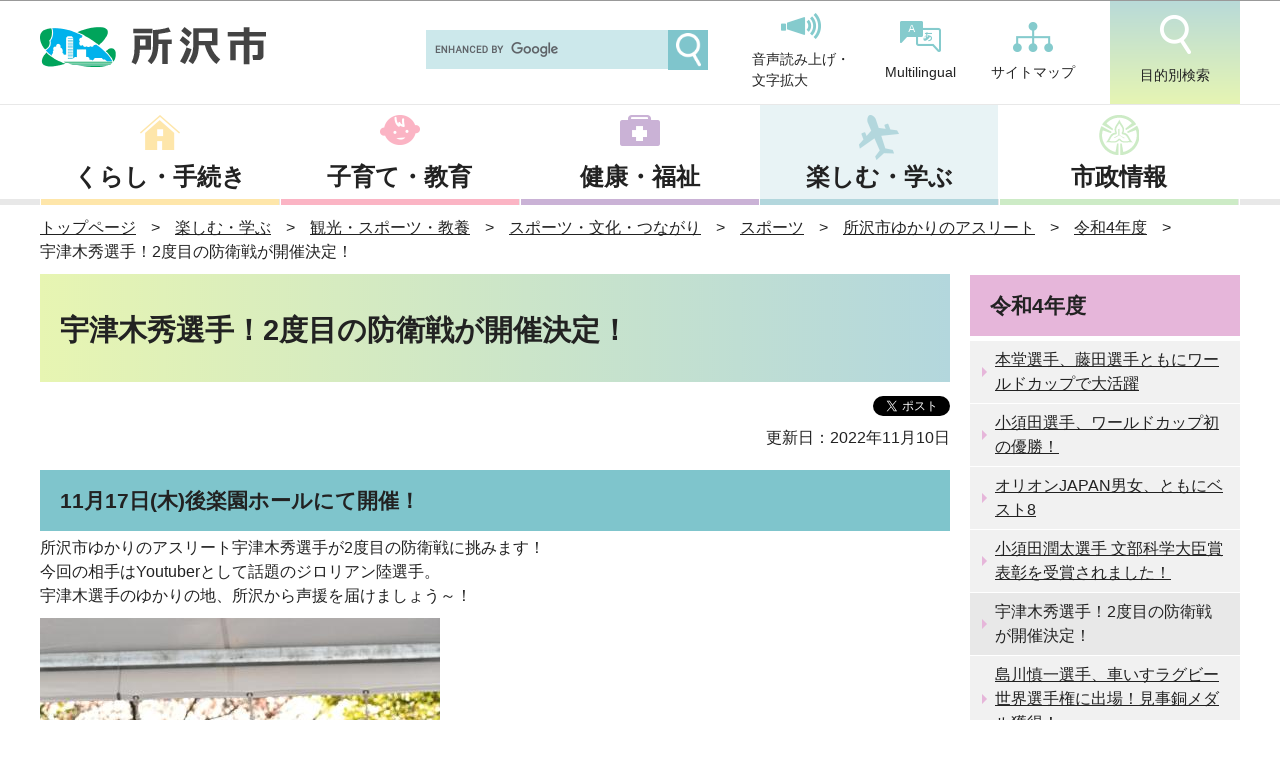

--- FILE ---
content_type: text/html
request_url: https://www.city.tokorozawa.saitama.jp/iitokoro/enjoy/bunkakyoyo/sports/yukari/r4/sports20221109143339216.html
body_size: 20524
content:
<!DOCTYPE HTML>
<html lang="ja" >

<head>
    <meta charset="UTF-8">
    <meta name="Author" content="Tokorozawa City">
    <meta name="viewport" content="width=device-width,initial-scale=1.0">

    <title>
        所沢市ホームページ　宇津木秀選手！2度目の防衛戦が開催決定！
    </title>

    
    
    <meta property="og:title" content="宇津木秀選手！2度目の防衛戦が開催決定！">
    <meta property="og:type" content="article">
    <meta property="og:url" content="https://www.city.tokorozawa.saitama.jp/iitokoro/enjoy/bunkakyoyo/sports/yukari/r4/sports20221109143339216.html">
    <meta property="og:image" content="">
    <meta property="og:description" content="">
    <meta http-equiv="X-UA-Compatible" content="IE=edge">

    <link rel="shortcut icon" href="/favicon.ico">
    <link rel="apple-touch-icon" href="/images/apple-touch-icon.png">

    
<link href="/css/style.wysiwyg.css" media="all" rel="stylesheet">
<link href="/css/style.tableconverter.css" media="all" rel="stylesheet">

<link href="/css/style_base_2020.css" media="all" rel="stylesheet">
<link href="/css/style_main_2020.css" media="all" rel="stylesheet">
<link href="/css/style_print.css" media="print" rel="stylesheet">
<script src="/js/jquery.js"></script>
<script src="/js/search.js"></script>
<script src="/js/jquery.socialbutton-1.8.0.js"></script>
<script src="/js/jquery.cookie.js"></script>
<script src="/js/common_2020.js"></script>
<script src="/js/slick.min.js"></script>



    
    <script type="text/javascript" src="/js/analyticscode.js"></script>

</head>

<body id="base">
    
<!-- scs_jyogai_start -->
<noscript>
<p class="jsmessage">所沢市ホームページではJavaScriptを使用しています。JavaScriptの使用を有効にしていない場合は、一部の機能が正確に動作しない恐れがあります。<br>お手数ですがJavaScriptの使用を有効にしてください。</p>
</noscript>
<div class="blockjump txtno-display"><a id="PTOP">このページの先頭です</a></div>
<div id="blockskip">
<script type="text/javascript">
<!--
$(function(){
	$("#blockskip a").focus(function(){
		$(this).parent()
			.animate(
				{
					height: '1.5em'
				},{
					duration: 'fast'
				}
			)
			.addClass("show");
	});
	$("#blockskip a")
		.blur(function(){
		$(this).parent()
			.animate(
				{
					height: '1px'
				},{
					duration: 'fast',
					complete: function(){
						$(this).removeClass("show");
					}
				}
			)
	});
});
//-->
</script>
<a href="#CONT">このページの本文へ移動</a>
</div>
<div id="baseall">
<!-- ▼ヘッダーここから▼ -->
<header role="banner">
<div id="headbgall">
<div id="headbg">

<div class="logoArea">
  <p>絆、自然、文化、元気あふれる「よきふるさと所沢」</p>
<div><a href="/index.html"><img alt="所沢市" src="/images/logo.png"></a></div>
<!-- .logoArea --></div>
<div class="sp_nav">
  <ul class="nav_list">
    <li><a href="javascript:void(0)" class="menu-btn02"><img alt="" src="/images/menu02_sp.png"><p>目的別検索</p></a></li>
      <li><a href="javascript:void(0)" class="menu-btn"><img alt="" src="/images/menu01_sp.png"><p>メニュー</p></a></li>
  </ul>
<!-- .sp_nav --></div>
<div class="menu_box">
	<ul>
		<li><a href="/kurashi/index.html">くらし・手続き</a></li>
		<li><a href="/kosodatekyouiku/index.html">子育て・教育</a></li>
		<li><a href="/kenko/index.html">健康・福祉</a></li>
		<li><a href="/iitokoro/index.html">楽しむ・学ぶ</a></li>
		<li><a href="/shiseijoho/index.html">市政情報</a></li>
	</ul>
<ul class="sub_sp">
        <li><a href="/sitemap.html">サイトマップ</a></li>
        <li><a href="/multilingual/index.html">Multilingual</a></li>
    </ul>
<!-- .menu --></div>
	<div class="menu_box02">

<a class="menu__item__link js-menu__item__link acd-label" href="javascript:void(0)">目的から探す</a>
<div class="acd-content">
    <ul class="list01">
		<li><a href="/moshimo/bosai/index.html">防災</a></li>
		<li><a href="/aboutweb/kantanarekore/ninshinsyussan.html">妊娠・出産</a></li>
		<li><a href="/aboutweb/kantanarekore/kosodatehoiku.html">子育て・保育・学校</a></li>
		<li><a href="/aboutweb/kantanarekore/sigoto.html">仕事・就職・退職</a></li>
		<li><a href="/aboutweb/kantanarekore/koninkanke.html">結婚・離婚</a></li>
		<li><a href="/aboutweb/kantanarekore/koureisya.html">高齢者</a></li>
		<li><a href="/aboutweb/kantanarekore/syougaikaigo.html">障害・介護</a></li>
		<li><a href="/aboutweb/kantanarekore/hikkoshi.html">引越し</a></li>
		<li><a href="/aboutweb/kantanarekore/gomirisaikuru.html">ごみ・リサイクル</a></li>
		<li><a href="/aboutweb/kantanarekore/kenko.html">健康</a></li>
		<li><a href="/aboutweb/kantanarekore/sougi.html">死亡</a></li>
		<li><a href="/aboutweb/kantanarekore/zeikin.html">税・保険・年金</a></li>
		<li><a href="/aboutweb/kantanarekore/hojyo.html">補助・給付・貸付</a></li>
		<li><a href="/aboutweb/kantanarekore/yuurakugaku.html">観光・スポーツ・教養</a></li>
		<li><a href="/aboutweb/kantanarekore/keiyaku.html">入札・契約</a></li>
	</ul>
</div>
<a class="menu__item__link js-menu__item__link acd-label" href="javascript:void(0)">すぐに知りたい・使いたい</a>
<div class="acd-content">
    <ul class="list02">
		<li><a href="/kurashi/gomi/gomidashikata/index.html">ごみの出しかた</a></li>
		<li><a href="/shiseijoho/madoguchi/sunday/index.html">夜間・休日窓口</a></li>
		<li><a href="/kurashi/sinseitodokesyoumei/passport/index.html">パスポート</a></li>
		<li><a href="/shisetu/index.html">施設案内</a></li>
		<li><a href="https://www.tokorozawa-library.jp/">所沢図書館</a></li>
		<li><a href="/shiseijoho/jigyo/index.html">事業者のみなさんへ</a></li>
		<li><a href="/shisetu/yoyaku/index.html">公共施設予約システム</a></li>
		<li><a href="/denshishinsei/index.html">電子申請</a></li>
		<li><a href="/dl/index.html">申請書ダウンロード</a></li>
	</ul>
</div>
<!-- .menu --></div>


<div class="head_nav">
<ul>
  	<li>
        <div class="h0search"></div>
    </li>
	<li><a href="https://www3.zoomsight-sv2.jp/TKZ/ja/controller/index.html#https://www.city.tokorozawa.saitama.jp/"><img alt="" src="/images/head_icon01.png">音声読み上げ・<br>文字拡大</a></li>
	<li><a href="/multilingual/index.html"><img alt="" src="/images/head_icon02.png">Multilingual</a></li>
	<li><a href="/sitemap.html"><img alt="" src="/images/head_icon03.png">サイトマップ</a></li>
	<li><a href="javascript:void(0)" class="search-btn"><img alt="" src="/images/head_icon04.png">目的別検索</a></li>
</ul>
<!-- .head_nav --></div>

</div><!-- /div headbg -->
</div><!-- /div headbgall -->

<div class="search_box">
<div class="search_ttl">目的から探す</div>
	<ul class="mokuteki">
		<li><a href="/moshimo/bosai/index.html">防災</a></li>
		<li><a href="/aboutweb/kantanarekore/ninshinsyussan.html">妊娠・出産</a></li>
		<li><a href="/aboutweb/kantanarekore/kosodatehoiku.html">子育て・保育・学校</a></li>
		<li><a href="/aboutweb/kantanarekore/sigoto.html">仕事・就職・退職</a></li>
		<li><a href="/aboutweb/kantanarekore/koninkanke.html">結婚・離婚</a></li>
		<li><a href="/aboutweb/kantanarekore/koureisya.html">高齢者</a></li>
		<li><a href="/aboutweb/kantanarekore/syougaikaigo.html">障害・介護</a></li>
		<li><a href="/aboutweb/kantanarekore/hikkoshi.html">引越し</a></li>
		<li><a href="/aboutweb/kantanarekore/gomirisaikuru.html">ごみ・リサイクル</a></li>
		<li><a href="/aboutweb/kantanarekore/kenko.html">健康</a></li>
		<li><a href="/aboutweb/kantanarekore/sougi.html">死亡</a></li>
		<li><a href="/aboutweb/kantanarekore/zeikin.html">税・保険・年金</a></li>
		<li><a href="/aboutweb/kantanarekore/hojyo.html">補助・給付・貸付</a></li>
		<li><a href="/aboutweb/kantanarekore/yuurakugaku.html">観光・スポーツ・教養</a></li>
		<li><a href="/aboutweb/kantanarekore/keiyaku.html">入札・契約</a></li>
	</ul>
<div class="search_ttl">すぐに知りたい・使いたい</div>
	<ul class="nav_use">
		<li><a href="/kurashi/gomi/gomidashikata/index.html"><img src="/images/navUse_icon01.png" alt="">ごみの出しかた</a></li>
		<li><a href="/shiseijoho/madoguchi/sunday/index.html"><img src="/images/navUse_icon02.png" alt="">夜間・休日窓口</a></li>
		<li><a href="/kurashi/sinseitodokesyoumei/passport/index.html"><img src="/images/navUse_icon03.png" alt="">パスポート</a></li>
		<li><a href="/shisetu/index.html"><img src="/images/navUse_icon04.png" alt="">施設案内</a></li>
		<li><a href="https://www.tokorozawa-library.jp/"><img src="/images/navUse_icon05.png" alt="">所沢図書館</a></li>
		<li><a href="/shiseijoho/jigyo/index.html"><img src="/images/navUse_icon06.png" alt="">事業者のみなさんへ</a></li>
		<li><a href="/shisetu/yoyaku/index.html"><img src="/images/navUse_icon07.png" alt="">公共施設予約システム</a></li>
		<li><a href="/denshishinsei/index.html"><img src="/images/navUse_icon08.png" alt="">電子申請</a></li>
		<li><a href="/dl/index.html"><img src="/images/navUse_icon09.png" alt="">申請書ダウンロード</a></li>
	</ul>
<!-- .menu --></div>

<nav>
		<ul class="main_nav menu">
			<li class="menu__single"><a href="/kurashi/index.html">くらし・手続き</a>
<div id="gnavi01">

</div>
</li>
			<li class="menu__single"><a href="/kosodatekyouiku/index.html">子育て・教育</a>
<div id="gnavi02">

</div>
      </li>
			<li class="menu__single"><a href="/kenko/index.html">健康・福祉</a>
<div id="gnavi03">

</div>
      </li>
			<li class="menu__single"><a href="/iitokoro/index.html">楽しむ・学ぶ</a>
<div id="gnavi04">

</div>
      </li>
			<li class="menu__single"><a href="/shiseijoho/index.html">市政情報</a>
<div id="gnavi05">

</div>
      </li>
		</ul>
	</nav>
</header>
<!--△グローバルナビ△-->

<div id="basebgwrap">
<div id="basewrap">
<div class="guidance"><img src="/images/spacer.gif" alt="サイトメニューここまで" width="1" height="1"></div>
<!--▽パンくずナビ▽-->
<div class="pankuzu">
<ol>
<li><a href="/index.html">トップページ</a></li>
<li><a href="../../../../../index.html">楽しむ・学ぶ</a></li>
<li><a href="../../../../index.html">観光・スポーツ・教養</a></li>
<li><a href="../../../index.html">スポーツ・文化・つながり</a></li>
<li><a href="../../index.html">スポーツ</a></li>
<li><a href="../index.html">所沢市ゆかりのアスリート</a></li>
<li><a href="./index.html">令和4年度</a></li>
<li class="pk-thispage">宇津木秀選手！2度目の防衛戦が開催決定！</li>
</ol>
</div>
<!--△パンくずナビ△-->
<hr>
<!-- ▲ヘッダーここまで▲ -->
<div class="guidance txtno-display"><a id="CONT">本文ここから</a></div>
<main role="main">
<div class="wrap clearfix">
<div id="main">

<!-- scs_jyogai_end -->

    
<div class="h1bg"><div><h1>宇津木秀選手！2度目の防衛戦が開催決定！</h1></div></div>

<!-- scs_jyogai_start -->
<div class="socialmedia clearfix">
<script type="text/javascript" src="/js/socialbutton_set.js"></script>
<div class="sp_box clearfix"><div id="facebook_like"></div><div id="twitter"></div><div id="google_plusone"></div></div>
</div>
<!-- scs_jyogai_end -->


<div class="update clearfix"><p>更新日：2022年11月10日</p></div>




<div class="h2bg"><div><h2>11月17日(木)後楽園ホールにて開催！</h2></div></div>
<div class="wysiwyg_wp"><p>所沢市ゆかりのアスリート宇津木秀選手が2度目の防衛戦に挑みます！<br>今回の相手はYoutuberとして話題のジロリアン陸選手。<br>宇津木選手のゆかりの地、所沢から声援を届けましょう～！</p></div>
<div class="img-area">
<p class="img-left"><img src="sports20221109143339216.images/utuski2.JPG" width="400" height="697" alt="宇津木選手の写真"></p>
</div>
<div class="h3bg"><div><h3>ABEMATVにて17時50分から生配信！</h3></div></div>
<p class="innerLink"><a class="innerLink" href="/iitokoro/enjoy/bunkakyoyo/sports/yukari/utsugi_shu/index.html">宇津木選手の紹介はこちら</a></p>











<div class="contact">

<h2>お問い合わせ</h2>
<p>所沢市　教育委員会教育総務部　スポーツ振興課<br>
住所：〒359-8501　所沢市並木一丁目1番地の1　高層棟6階<br>
電話：04-2998-9248<br>
FAX：04-2998-9167</p>
<p class="contact-email"><a href="mailto:a9248@city.tokorozawa.lg.jp">a9248@city.tokorozawa.lg.jp</a></p>
<div class="txt-none"></div>
</div>



<!-- scs_jyogai_start -->
<form action="/cgi-bin/vote/vote.cgi" method="post" id="FORMMAIL" name="FORMMAIL" class="feedback">
<h2>この情報はお役に立ちましたか？</h2>
<p>より良いホームページとするために、みなさまのご意見をお聞かせください。</p>
<div class="formtxt">
<fieldset class="fedd1">
<legend class="form-h3">質問：このページの情報は役に立ちましたか？</legend>
<div class="fedd">評価：
<input type="radio" name="useful" value="役に立った" id="q1-point3" checked="checked"><label for="q1-point3">役に立った</label>
<input type="radio" name="useful" value="どちらともいえない" id="q1-point2"><label for="q1-point2">どちらともいえない</label>
<input type="radio" name="useful" value="役に立たなかった" id="q1-point1"><label for="q1-point1">役に立たなかった</label>
</div>
</fieldset>
<fieldset class="fedd2">
<legend class="form-h3">質問：このページの情報は見つけやすかったですか？</legend>
<div class="fedd">評価：
<input type="radio" name="find" value="見つけやすかった" id="q2-point3" checked="checked"><label for="q2-point3">見つけやすかった</label>
<input type="radio" name="find" value="どちらともいえない" id="q2-point2"><label for="q2-point2">どちらともいえない</label>
<input type="radio" name="find" value="見つけにくかった" id="q2-point1"><label for="q2-point1">見つけにくかった</label>
</div>
</fieldset>
<input type="hidden" name="url" value="/iitokoro/enjoy/bunkakyoyo/sports/yukari/r4/sports20221109143339216.html">
<input type="hidden" name="title" value="宇津木秀選手！2度目の防衛戦が開催決定！">
<input type="hidden" name="hyoukatime" value="">
<input type="hidden" name="tanto" value="所沢市　教育委員会教育総務部　スポーツ振興課">
<input type="hidden" name="tantocd" value="16010">
<div class="submitbox"><input type="submit" name="submit" class="fedbt" value="送信"></div>
</div>
</form>
<!-- scs_jyogai_end -->






<!-- scs_jyogai_start -->
<div class="guidance"><img src="/images/spacer.gif" alt="本文ここまで" width="1" height="1"></div>
<!-- scs_jyogai_end -->
</div><!-- /div main -->
<hr>
<div id="localnavi">
<!-- scs_jyogai_start -->
<div class="guidance"><img src="/images/spacer.gif" alt="サブナビゲーションここから" width="1" height="1"></div>




    
<nav>
<!-- ▽ローカルナビ▽ -->
<div id="losubnavi">
<h2><span>令和4年度</span></h2>
<ul>
<li><a href="/iitokoro/enjoy/bunkakyoyo/sports/yukari/r4/sports20230116142854705.html">本堂選手、藤田選手ともにワールドカップで大活躍</a></li>
<li><a href="/iitokoro/enjoy/bunkakyoyo/sports/yukari/r4/sports20230116105951412.html">小須田選手、ワールドカップ初の優勝！</a></li>
<li><a href="/iitokoro/enjoy/bunkakyoyo/sports/yukari/r4/sports20230113101748989.html">オリオンJAPAN男女、ともにベスト8</a></li>
<li><a href="/iitokoro/enjoy/bunkakyoyo/sports/yukari/r4/sports20221110100952419.html">小須田潤太選手 文部科学大臣賞表彰を受賞されました！</a></li>
<li><span class="current">宇津木秀選手！2度目の防衛戦が開催決定！</span></li>
<li><a href="/iitokoro/enjoy/bunkakyoyo/sports/yukari/r4/sports20220922115819890.html">島川慎一選手、車いすラグビー世界選手権に出場！見事銅メダル獲得！</a></li>
<li><a href="/iitokoro/enjoy/bunkakyoyo/sports/yukari/r4/sports20220920142839465.html">西田杏選手、2022ジャパンパラ水泳競技大会に出場！</a></li>
<li><a href="/iitokoro/enjoy/bunkakyoyo/sports/yukari/r4/sports20220825101127633.html">見事ベスト8！！2022ゴールボール世界選手権大会に日本代表チームが出場しました！</a></li>
<li><a href="/iitokoro/enjoy/bunkakyoyo/sports/yukari/r4/sports20220815150831454.html">田中愛美選手が全豪オープンテニス2023ベスト4</a></li>
<li><a href="/iitokoro/enjoy/bunkakyoyo/sports/yukari/r4/sports20220802105105054.html">ゴールボール男子日本代表がAsia Pacific Championshipsで優勝！</a></li>
<li><a href="/iitokoro/enjoy/bunkakyoyo/sports/yukari/r4/sports20220721114449209.html">上関風雅選手がワールドゲームズに出場！</a></li>
<li><a href="/iitokoro/enjoy/bunkakyoyo/sports/yukari/r4/sports20220527114607235.html">ゴールボール女子日本代表がマルメ・レディー・インターカップ大会で優勝！</a></li>
<li><a href="/iitokoro/enjoy/bunkakyoyo/sports/yukari/r4/sports20220527093845581.html">田中愛美選手が車いす国別対抗戦女子団体ポルトガル大会で優勝！</a></li>
<li><a href="/iitokoro/enjoy/bunkakyoyo/sports/yukari/r4/sports20220526131319923.html">川畑菜奈選手がデフリンピックに出場しました！</a></li>
</ul>
</div>
<!-- △ローカルナビ△ -->
<!-- ▽レコメンド▽ -->
<div class="lorecommend lobgbox">
<h2>このページを見ている人はこんなページも見ています</h2>
<ul>
<li class="pagelinkin"><a href="/kosodatekyouiku/hoikuen/kyusyoku/recipe/oyatsu/okaradounatu.html"> おからドーナツ</a></li>
<li class="pagelinkin"><a href="/kosodatekyouiku/kyoiku/about/kousaihi/r3/kysomu20220309111423829.html"> 教育委員会交際費（令和4年2月）</a></li>
<li class="pagelinkin"><a href="/kurashi/jutaku/keikan/mijikanakekan/keikanshigen/ichiran/shiteiichiran/adumagawanosakuranamiki.html"> 75番「東川の桜並木」</a></li>
</ul>
</div>
<!-- △レコメンド△ -->
<!-- ▽情報が見つからないときは▽ -->
<p class="lojoho linkbttxt"><a href="/aboutweb/mitsukaranai.html">情報が見つからないときは</a></p>
<!-- △情報が見つからないときは△ -->

<!-- scs_jyogai_end -->
</nav>
</div><!-- /div localnavi -->

</div><!-- /div wrap -->
<!-- scs_jyogai_start -->
<hr>
</main><!-- /main -->
</div><!-- /div basewrap -->
</div><!-- /div basebgwrap -->

<!-- ▼フッターここから▼ -->
<footer role="contentinfo">
<div class="foot1bg clearfix">

</div><!-- /div foot1bg -->
<div class="foot2bgall">
<div class="tothispage clearfix"><div><a href="#PTOP">ページの先頭へ</a></div></div>
<div class="foot2bg">

<div class="foot_in_wp clearfix">
  <div class="link_area">
<ul>
  <li><a href="/aboutweb/sitepolicy.html">サイトポリシー</a></li>
  <li><a href="/aboutweb/index.html">所沢市ホームページについて</a></li>
  <li><a href="/kanren/index.html">関連リンク集</a></li>
  <li><a href="/shisetu/shi/shi/index.html">市役所へのアクセス</a></li>
  <li><a href="/shiseijoho/soshiki_gyomu/denwabangou.html">各課の連絡先と業務</a></li>
  <li><a href="/shisetu/shi/shucchojo/index.html">まちづくりセンター</a></li>
</ul>
</div>

  <div class="addressArea">
  <div class="address">
    <h2>所沢市役所</h2>
    <div class="ad_box">
      <address>〒359-8501<br>
      埼玉県所沢市並木一丁目１番地の１<br>
    電話番号：04-2998-1111（代表）<br>
  開庁時間：月曜日から金曜日の午前8時30分から午後5時15分<br>
（祝休日・年末年始[12月29日から1月3日]を除く）<br>
<ul>
  <li><a href="/shisetu/shi/chushajo/raichoushapark.html">駐車場の利用時間</a></li>
  <li><a href="/shiseijoho/madoguchi/sunday/index.html">開庁時間以外の窓口</a></li>
</ul></address>

    </div>
  </div>
  </div>
<!-- .foot_in_wp --></div>

<div class="f0copy" lang="en">Copyright &copy; Tokorozawa City, All Rights Reserved.</div>

<!-- /div foot2bg --></div>
</div>
</footer>
<!-- ▲フッターここまで▲ -->
<div class="switchBtn">
<button type="button" id="swPc">PC版表示</button>
<button type="button" id="swSp" class="btnAcv">スマートフォン版表示</button>
</div><!--/.switchBtn-->
</div><!-- /div baseall -->
<script src="/js/jquery.swView.js"></script>
<!-- scs_jyogai_end -->

</body>

</html>

--- FILE ---
content_type: text/html
request_url: https://www.city.tokorozawa.saitama.jp/files/gsearch.html
body_size: -15
content:
<script async src="https://cse.google.com/cse.js?cx=5090476ba12ee40c4"></script>
<div><gcse:searchbox-only resultsUrl="/gsearch/index.html"></gcse:searchbox-only></div>


--- FILE ---
content_type: text/html
request_url: https://www.city.tokorozawa.saitama.jp/files/gnavi01.html
body_size: 1492
content:

<ul class="menu__second-level">
          <li>
            <ul>
  	<li><a href="/kurashi/oshirase/index.html">お知らせ</a></li>
  	<li><a href="/kurashi/sinseitodokesyoumei/index.html">申請・届出・証明</a></li>
  	<li><a href="/kurashi/mynumber/index.html">社会保障・税番号制度（マイナンバー）</a></li>
  	<li><a href="/kurashi/zeikin/index.html">税金</a></li>
  	<li><a href="/kurashi/kenkouhoken/index.html">健康保険</a></li>
  	<li><a href="/kurashi/kokuminnenkin/index.html">国民年金</a></li>
  	<li><a href="/kurashi/jogesuido/index.html">上下水道局</a></li>
  	<li><a href="/kurashi/gomi/index.html">ごみ・リサイクル</a></li>
  	<li><a href="/kurashi/shigotojyoho/index.html">就労・仕事・産業</a></li>
  	<li><a href="/kurashi/jutaku/index.html">建物・土地・景観</a></li>
  	<li><a href="/kurashi/dourokoutsuu/index.html">道路・交通・基地</a></li>
  	<li><a href="/kurashi/seikatukankyo/index.html">環境・みどり</a></li>
  	<li><a href="/kurashi/hosyasen/index.html">原発・放射線</a></li>
  	<li><a href="/kurashi/life_information/index.html">外国人市民のみなさんへ</a></li>
    <li><a href="/kurashi/soudan/index.html">各種相談・悩みごと</a></li>
    <li><a href="/kurashi/shiminsanka/index.html">市民参加・コミュニティ</a></li>
    <li><a href="/kurashi/pet/index.html">ペット</a></li>
    <li><a href="/kurashi/itkoubai/index.html">インターネット公売</a></li>
  </ul>
</li>
<li class="clearfix">
  <a href="/faq/kurashifaq/index.html">くらし・手続きのよくある質問</a>
  </li>
</ul>


--- FILE ---
content_type: text/html
request_url: https://www.city.tokorozawa.saitama.jp/files/gnavi02.html
body_size: 1166
content:

<ul class="menu__second-level">
          <li>
            <ul>
        <li><a href="/kosodatekyouiku/kosodateoshirase/index.html">お知らせ</a></li>
        <li><a href="/kosodatekyouiku/kosodate/index.html">妊娠・出産・子育て</a></li>
        <li><a href="/kosodatekyouiku/hoikuen/index.html">保育</a></li>
        <li><a href="/kosodatekyouiku/kodomo/index.html">子どもの教育（幼稚園・小中学校）</a></li>
        <li><a href="/kosodatekyouiku/youji-hoiku/index.html">幼児教育・保育の無償化</a></li>
        <li><a href="/kosodatekyouiku/jidokurabu/index.html">放課後児童クラブ（学童クラブ）</a></li>
        <li><a href="/kosodatekyouiku/syougaijishien/index.html">障害児支援</a></li>
        <li><a href="/kosodatekyouiku/hitorioya/index.html">ひとり親家庭支援</a></li>
        <li><a href="/kosodatekyouiku/sin_kosodatesien/index.html">子ども・子育て支援事業計画</a></li>
        <li><a href="/kosodatekyouiku/kyoiku/index.html">所沢市教育委員会</a></li>
        <li><a href="/kosodatekyouiku/neweducationsystem/index.html">新教育制度</a></li>
        </ul>
        </li>
        <li class="clearfix">
          <a href="/faq/kenfukukosofaq/index.html">子育て・教育のよくある質問</a>
          </li>
        </ul>


--- FILE ---
content_type: text/html
request_url: https://www.city.tokorozawa.saitama.jp/files/gnavi03.html
body_size: 951
content:

<ul class="menu__second-level">
          <li>
            <ul>
        <li><a href="/kenko/oshirase/index.html">お知らせ</a></li>
        <li><a href="/kenko/kenkoiryo/index.html">医療</a></li>
        <li><a href="/kenko/karadakenkou/index.html">からだの健康</a></li>
        <li><a href="/kenko/kokoronokenko/index.html">こころの健康</a></li>
        <li><a href="/kenko/koureisyafukushi/index.html">高齢者福祉</a></li>
        <li><a href="/kenko/syogaifukushi/index.html">障害者福祉</a></li>
        <li><a href="/kenko/kaigohoken/index.html">介護保険</a></li>
        <li><a href="/kenko/senbotusya/index.html">戦没者遺族等の援護</a></li>
        <li><a href="/kenko/chiikifukushi/index.html">地域福祉</a></li>
        <li><a href="/kenko/seikatuhogo/index.html">生活・住宅支援</a></li>
        <li><a href="/kenko/syakaihukushihoujin/index.html">社会福祉法人</a></li>
        </ul>
        </li>
        <li class="clearfix">
          <a href="/faq/kenkoufukushi/index.html">健康・福祉のよくある質問</a>
          </li>
        </ul>


--- FILE ---
content_type: text/html
request_url: https://www.city.tokorozawa.saitama.jp/files/gnavi04.html
body_size: 520
content:

<ul class="menu__second-level">
          <li>
            <ul>
        <li><a href="/iitokoro/oshirase/index.html">お知らせ</a></li>
        <li><a href="/iitokoro/event/index.html">イベント情報</a></li>
        <li><a href="/iitokoro/enjoy/index.html">観光・スポーツ・教養</a></li>
        <li><a href="/iitokoro/shokai/index.html">所沢市を紹介します</a></li>
        <li><a href="/iitokoro/tokoron/index.html">所沢市イメージマスコット「トコろん」</a></li>
        </ul>
        </li>
        <li class="clearfix">
          <a href="/faq/tanomanafaq/index.html">楽しむ・学ぶのよくある質問</a>
          </li>
        </ul>


--- FILE ---
content_type: text/html
request_url: https://www.city.tokorozawa.saitama.jp/files/gnavi05.html
body_size: 2021
content:

<ul class="menu__second-level">
          <li>
            <ul>
        <li><a href="/shiseijoho/oshirase/index.html">お知らせ</a></li>
        <li><a href="/shiseijoho/soshiki_gyomu/index.html">市役所の組織と業務</a></li>
        <li><a href="/shiseijoho/sosikimanifesto/index.html">組織目標（組織マニフェスト）</a></li>
        <li><a href="/shiseijoho/madoguchi/index.html">市役所窓口時間等</a></li>
        <li><a href="/shiseijoho/pubcom/index.html">パブリックコメント手続</a></li>
        <li><a href="/shiseijoho/shingikai/index.html">審議会等の公開</a></li>
        <li><a href="/shiseijoho/johokokai/index.html">情報公開・個人情報保護</a></li>
        <li><a href="/shiseijoho/hyosyo/index.html">表彰</a></li>
        <li><a href="/shiseijoho/jinzaibosyu/index.html">人材募集</a></li>
        <li><a href="/shiseijoho/shichougian/index.html">市長提出議案</a></li>
        <li><a href="/shiseijoho/cjf/index.html">COOL JAPAN FOREST 構想</a></li>
        <li><a href="/shiseijoho/chukakushi/index.html">中核市への移行</a></li>
        <li><a href="/shiseijoho/keikaku/index.html">計画・施策</a></li>
        <li><a href="/shiseijoho/seisakukaigi/index.html">政策会議</a></li>
        <li><a href="/shiseijoho/gyouseihyoka/index.html">行政評価</a></li>
        <li><a href="/shiseijoho/gyoseikaikaku/index.html">行政改革</a></li>
        <li><a href="/shiseijoho/data/index.html">データで見る所沢（統計情報）</a></li>
        <li><a href="/shiseijoho/jinji/index.html">市職員の人事・給与等の公表</a></li>
        <li><a href="/shiseijoho/zaisei/index.html">財政</a></li>
        <li><a href="/shiseijoho/kansa/index.html">監査</a></li>
        <li><a href="/shiseijoho/danjo/index.html">人権・男女共同参画・ユニバーサルデザイン</a></li>
        <li><a href="/shiseijoho/jigyo/index.html">事業者のみなさんへ</a></li>
        </ul>
        </li>
        <li class="clearfix">
          <a href="/faq/shiseimijikafaq/index.html">市政情報のよくある質問</a>
          </li>
        </ul>


--- FILE ---
content_type: text/css
request_url: https://www.city.tokorozawa.saitama.jp/css/style_base_2020.css
body_size: 22169
content:
@charset "utf-8";
/*------------------------
基本デザイン
------------------------*/
body {
    margin: 0;
    padding: 0;
    font-size: 1rem;
    font-weight: 500;
    font-family: Avenir, Verdana, Arial, "ヒラギノ角ゴ ProN W3", "Hiragino Kaku Gothic ProN", "Hiragino Kaku Gothic Pro", "メイリオ", Roboto, Meiryo, sans-serif;
    color: #222222;
    min-width: 1280px;
}

img[src="/images/spacer.gif"] {
    margin: 0;
    padding: 0;
    height: 1px;
    width: 1px;
    position: absolute;
    overflow: hidden;
}

* {
    -webkit-box-sizing: border-box;
    box-sizing: border-box;
}

::before,
::after {
  box-sizing: inherit;
}

html {
  line-height: 1.5; /* 1 */
  -webkit-text-size-adjust: 100%; /* 2 */
  -webkit-tap-highlight-color: transparent; /* 3*/
}

hr {
    display: none;
}

main {
  display: block;
}

p,
table,
blockquote,
address,
pre,
iframe,
form,
figure,
dl {
  margin: 0;
}

h1,
h2,
h3,
h4,
h5,
h6 {
  font-size: inherit;
  line-height: inherit;
  font-weight: inherit;
  margin: 0;
}

ul,
ol {
  margin: 0;
  padding: 0;
  list-style: none;
}

dt {
  font-weight: bold;
}

dd {
  margin-left: 0;
}

a {
  background-color: transparent;
  text-decoration: none;
  color: inherit;
}

img {
  border-style: none;
  vertical-align: bottom;
}

embed,
object,
iframe {
  border: 0;
  vertical-align: bottom;
}

button,
input,
optgroup,
select,
textarea {
  vertical-align: middle;
  color: inherit;
  font: inherit;
  border: 0;
  background: transparent;
  padding: 0;
  margin: 0;
  border-radius: 0;
  text-align: inherit;
}

[type="checkbox"] {
  -webkit-appearance: checkbox;
  appearance: checkbox;
}

[type="radio"] {
  -webkit-appearance: radio;
  appearance: radio;
}

input[type="submit"],
input[type="button"] {
  border-radius: 0;
  -webkit-box-sizing: content-box;
  -webkit-appearance: button;
  appearance: button;
  border: none;
  box-sizing: border-box;
  cursor: pointer;
}
input[type="submit"]::-webkit-search-decoration,
input[type="button"]::-webkit-search-decoration {
  display: none;
}
input[type="submit"]::focus,
input[type="button"]::focus {
  outline-offset: -2px;
}

button,
input {
  overflow: visible;
}

table {
  border-collapse: collapse;
  border-spacing: 0;
}

caption {
  text-align: left;
}

td,
th {
  vertical-align: top;
  padding: 0;
}

th {
  text-align: left;
  font-weight: bold;
}

div.blockjump img {
    display: none;
}

#blockskip {
    position: absolute;
    top: 0;
    left: 0;
    width: 100%;
    height: 1px;
    overflow: hidden;
    background-color: #999;
    text-align: center;
    color: #000000;
    z-index: 1001;
}

/*------------------------
header
------------------------*/

#headbg{
	width: 1200px;
    margin: 15px auto 5px;
	display: flex;
    justify-content: space-between;
}

.logoArea {
	display: flex;
  margin:auto 0;
}

.logoArea p{
	display: none;
	margin: 13px 0 0 25px;
    font-size: 0.8rem;
}

.sp_nav,
.headbg .menu_box{
  display: none;
}

.head_nav ul{
	display: flex;
}

.head_nav ul li:nth-child(2){
	margin: 0 35px;
}

.head_nav ul li a{
	display: block;
  font-size: 0.9rem;
}

.head_nav ul li a img{
	display: block;
	margin: 0 auto 10px;
}

.head_nav .gsc-input{
  width: 260px;
  padding-right: 0!important;
}

.head_nav .gsc-input-box{
  border: none;
  background-color: #cce8eb;
}

.head_nav .gsc-input{
  background-color: transparent!important;
}

.head_nav .gsib_a{
  padding: 4px 9px;
}

.head_nav .gsc-search-button-v2{
  margin: 0;
  padding: 20px;
  border: none;
  border-radius: 0;
  background: #7FC5CC url(../images/search_btn.png);
  background-repeat: no-repeat;
  background-size: 25px;
  background-position: center;
  cursor: pointer;
}

.head_nav .gsc-search-button-v2 svg{
  display: none;
}

.head_nav .gsc-search-button-v2:hover {
  background-color: #7FC5CC;
}

.menu_box,
.menu_box02{
	display: none;
}

.txtno-display {
    margin: 0;
    padding: 0;
    height: 1px;
    width: 1px;
    position: absolute;
    overflow: hidden;
}

.guidance {
    clear: both;
    font-size: 1%;
    line-height: 1%;
    width: 1px;
    height: 1px;
}

/*------------------------
フッター
------------------------*/
.foot2bgall{
  position: relative;
}
.f0copy{
  text-align: center;
  padding: 5px 0;
}

.link_area{
	padding: 20px 0;
	border-bottom: 1px solid #E8E8E8;
}

.link_area ul{
	display: flex;
    width: 1200px;
    margin: 0 auto;
		justify-content: space-between;
}

.link_area ul li a{
	text-decoration: underline;
}

.address{
	display: flex;
    width: 680px;
    margin: 0 450px 10px;
    padding: 50px 0 0 0;
}

.addressArea{
	width: 1200px;
    background: url(../images/foot_bk.png);
    background-repeat: no-repeat;
    margin: 0 auto;
}

.address h2{
	font-weight: bold;
	font-size: 2.0rem;
	margin: 0 40px 0 0;
}

address{
	font-style: normal;
}

.ad_box address{
	line-height: 1.7;
}

.ad_box address ul{
	display: flex;
	margin: 5px 0 50px 0;
}

.ad_box address ul li{
	width: 50%;
}

.ad_box address ul li:last-child{
	padding-left: 2px;
}

.ad_box address ul a{
	background-color: #7FC5CC;
	text-decoration: underline;
	text-align: center;
	display: block;
	font-weight: bold;
	padding: 8px 0;
}


.advertising_area{
	background-color: #F3F3F3;
	padding: 20px 0;
}

.advertising{
	width: 1240px;
    margin: 0 auto;
}

.advertising .h2_area{
	position: relative;
	margin: 0 0 10px 0;
}

.advertising h2{
	text-align: center;
    font-weight: bold;
    font-size: 1.4rem;
}

.advertising .h2_area p{
	position: absolute;
    right: 0;
    top: 10px;
}

.advertising ul{
	display: flex;
		justify-content: flex-start;
	flex-wrap: wrap;
}

.advertising ul li{
	margin: 0 30px 0 0;
}

.advertising ul li:nth-child(7){
	margin: 0;
}

.advertising ul li:nth-child(n+8) {
    margin-top: 5px;
}

.recruitment{
	text-align: right;
    margin: 35px 0 0 0;
    font-weight: bold;
    text-decoration: underline;
}


.tothispage a{
  display: block;
    width: 110px;
    height: 110px;
    text-align: center;
    font-weight: bold;
    font-size: 1.1rem;
    padding: 50px 15px 10px 15px;
	background: #7FC5CC url(../images/pagetop.png);
    background-repeat: no-repeat;
    background-position: center 20px;
}

/*------------------------
フォーム
------------------------*/
form{
	padding: 0 3%;
}

form.feedback{
  padding: 0;
  background: #f1f1f1;
}

.wrap form.feedback h2{
  border-bottom: 5px solid #fff;
  margin: 20px 0 0 0;
}

.wrap form.feedback p{
  padding: 20px 20px 0 20px;
}

.wrap form.feedback .formtxt{
  padding: 5px 20px 20px 20px;
}

.wrap form.feedback .formtxt .form-h3{
  font-weight: bold;
}

.wrap form.feedback .formtxt input{
  margin: 0 15px 0 0;
}

.submitbox{
  display: flex;
    justify-content: center;
}

.formmail p.innerLink{
	padding: 0;
	background: none;
	border-radius: 3px;
}

.formmail p.innerLink a{
	display: block;
    width: 200px;
    text-align: center;
    padding: 8px;
    margin: 10px;
    cursor: pointer;
    font-weight: bold;
	background-color: #7FC5CC;
	border-radius:3px;
	font-size: 1.1rem;
}

.submitbox div input {
    background-color: #7FC5CC;
}

.submitbox input{
  background: #fff;
    display: block;
    width: 200px;
    text-align: center;
    padding: 8px;
    margin: 10px;
    cursor: pointer;
    font-weight: bold;
}

table.formtable{
	width:96%;
	margin: 20px 0 0 0;
}

table.formtable th, table.formtable td {
    vertical-align: middle;
}

table.formtable td {
    background-color: #ffffff;
}

table.formtable td {
    padding: 5px;
    border: 1px solid #7BCCCF;
}

form table.table01 p {
    margin: 0;
    font-size: 100%;
    background-color: transparent;
    line-height: 1.5em;
    color: #000000;
}

form input[type="text"] {
    width: 88%;
    min-height: 32px;
    border: 1px solid #555;
}

form textarea{
	border:1px solid #555 !important;
	width: 88%;
}

form select{
  border: 1px solid;
}

table.formtable th {
    margin: 0;
    padding: 4px;
    border: 1px solid #7fc5cc;
    color: #000000;
    text-align: left;
    background-color: #b3d7dd;
}

form fieldset{
	border: none;
}

.txtno-display{
	display: none;
}

.formfoot{
	border-top: 1px solid #E8E8E8;
	margin: 50px auto 0;
}

#main-nosub{
	width:100%;
}

#main-nosub .h2bg{
  padding: 0;
}

.formmail .fedbt{
	display: block;
    width: 200px;
    text-align: center;
    padding: 8px;
    margin: 10px;
    cursor: pointer;
    font-weight: bold;
    background-color: #7FC5CC;
    border-radius: 3px;
    font-size: 1.1rem;
}

.formmail .fedbt + .innerLink a {
    text-decoration: none;
}

.formmail .fedbt + .innerLink a:visited{
	color: #000 !important;
}

.fedbt {
    margin: 15px 0 10px 0;
    padding: 15px 70px;
    font-size: 1.1rem;
    color: #000;
    border: none;
    border-radius: 3px;
    background-color: #7FC5CC;
    cursor: pointer;
}

.switchBtn{
	display: flex;
    justify-content: center;
	margin: 10px 0 0 0;
}

.switchBtn > button.btnAcv {
    background-color: #7FC5CC;
    text-decoration: none;
    padding: 8px 15px 8px 15px;
    display: block;
    position: relative;
	margin: 0 10px 0 0;
}

.switchBtn > button + button{
	background: #fff;
}

/*------------------------
緊急
------------------------*/
#head1bg{
	background: #333333;
    color: #fff;
    font-weight: bold;
	padding: 35px 0 40px 0;
}

#head1bg #h0left{
	width: 1200px;
    margin: 0 auto;
    font-size: 2.5rem;
}

.head2bg{
	background: #e6e6e6;
	padding: 8px 0 6px 0;
}

.head2Area{
	width: 1200px;
    margin: 0 auto;
	display: flex;
}

.head2Area .head2list{
	display: flex;
}

.head2Area .head2list li a{
	text-decoration: underline;
}

.head2Area .head2list li a:link{
	color: #0e3f9e;
}

.head2Area .head2list li:first-child a{
	border-right: 1px solid #555;
    padding: 0 12px 0 0;
}

.head2Area .head2list li:last-child a{
	padding: 0 12px;
}

.head2Area .gsc-search-button-v2{
  background-color: #333333;
  border: none;
  margin-left: 0;
  padding: 9px 21px 10px;
  border-radius: 0;
  cursor: pointer;
}

.head2Area .gsc-search-button-v2:hover{
  background-color: #333333;
}

.head2Area td.gsc-input{
  padding-right: 0!important;
  width: 200px;
}

.head2Area .gsib_a{
      padding: 0px 9px 0px 9px;
}

.kinkyuA{
	width: 1200px;
    margin: 20px auto 110px;
    display: flex;
}

.toppage.sp{
  display: none;
}

.kinkyuA .main-l{
	width: 740px;
	margin: 0 17px 0 0;
}

.kinkyuA .main-r{
	width: 240px;
}

.kinkyuA .h2bg h2{
	background: #a40001;
    color: #fff;
    padding: 16px 15px 12px 15px;
    font-weight: bold;
    font-size: 1.3rem;
	margin: 0 0 20px 0;
}

.kinkyuA .h3bg h3{
	color: #a40001;
    font-weight: bold;
    border-left: 10px solid #a40001;
    padding: 2px 10px;
    font-size: 1.2rem;
    margin: 0 0 23px 0;
}

.kinkyuA .h4bg h4{
	border-left: 4px solid #a40001;
    padding: 2px 10px;
    font-weight: bold;
    font-size: 1.1rem;
    margin: 0 0 15px 0;
}

.kinkyuA p{
	margin: 0 0 5px 0;
}

.kinkyuA p a{
	text-decoration: underline;
}

.kinkyuA p a:link{
	color: #0e3f9e;
}

.kinkyuA ul,
.kinkyuA ol{
	margin: 0 0 10px 0;
}

.kinkyuA ul{
	list-style: disc;
	padding-left: 1rem;
}

.kinkyuA ol{
	list-style: decimal;
	    padding-left: 1rem;
}

.kinkyuA ul li a{
	text-decoration: underline;
}

.kinkyuA ul li a:link{
	color:#0e3f9e;
}

.kinkyuA .bgbox{
	margin: 15px 0 0 0;
}

.kinkyuA .bgbox h2{
	background: #e6e6e6;
    padding: 15px 10px;
    font-weight: bold;
}

.kinkyuA .bgbox ul{
	border: 3px solid #e6e6e6;
	list-style: none;
    padding: 0;
}

.kinkyuA .bgbox ul li{
	padding: 15px 10px 12px;
	border-bottom: 1px solid #e6e6e6;
}

.kinkyuA .bgbox ul li:last-child{
	border: none;
}

.kinkyuA .bgbox ul li a{
	text-decoration: underline;
}

.kinkyuA .bgbox ul li a:link{
	color: #0e3f9e;
}

.toppage a{
	background: #003399;
    color: #fff;
    display: block;
    text-align: center;
    padding: 22px 24px;
    font-size: 1.1rem;
	text-decoration: underline;
}

.foot2bg.kinkyu_foot{
	background: #e6e6e6;
    padding: 10px 0;
}

.foot2bg.kinkyu_foot .footlist{
	width: 1000px;
    margin: 0 auto;
    display: flex;
}

.foot2bg.kinkyu_foot .footlist li a{
	border-right: 1px solid #555;
    padding: 0 20px;
	text-decoration: underline;
}

.foot2bg.kinkyu_foot .footlist li a:link {
    color: #0e3f9e;
}

.foot2bg.kinkyu_foot .footlist li:first-child a{
	padding-left: 0;
}

.foot3bg.kinkyu_foot{
	background: #333333;
    color: #fff;
}

.foot3bg.kinkyu_foot .f0add{
	display: flex;
}

.foot3bg.kinkyu_foot .foot3A{
	width: 1000px;
    margin: 0 auto;
    padding: 18px 0 15px;
}

.foot3bg.kinkyu_foot .f0add address{
	margin: 0 0 0 25px;
}




/*------------------------
max-width: 768px
------------------------*/

@media screen and (max-width: 768px) {
  body{
    min-width: 100%;
  }

#headbg{
  width: 100%;
	position: relative;
	margin: 0 auto;
}

.logoArea{
  width: 70%;
	/*margin: 0;*/
}

.logoArea p{
    margin: 5px 0 3px 0 !important;
	font-size: 0.6rem;
}

_:-ms-lang(x)::-ms-backdrop, .logoArea p {
	font-size: 0.6rem;
}

_:lang(x)+_:-webkit-full-screen-document, .logoArea p {
  font-size: 0.6rem;
}

.logoArea h1{
  margin: 0 0 0 15px;
    width: 70%;
}

.logoArea h1 img{
  width: auto;
}

.logoArea img{
  height: 32px;
}

.sp_nav{
  display: block;
  width: 30%;
}

.sp_nav .nav_list{
  display: flex;
	justify-content: flex-end;
}

	.sp_nav .nav_list li a{
		position: relative;
	}

	.sp_nav .nav_list li:last-child a p{
		position: absolute;
    left: 0;
    right: 0;
    bottom: 6px;
    font-size: 0.7rem;
    text-align: center;
	}

	.sp_nav .nav_list li:first-child a p{
		position: absolute;
    left: 0;
    right: 0;
    bottom: 6px;
    font-size: 0.5rem;
    text-align: center;
	}

.headbg .menu_box,
.headbg .menu_box02{
  display: block;
}

.menu_box,
.menu_box02{
		display: none;
}

.menu_box.active,
.menu_box02.active{
		display: block;
	position: absolute;
	width: 100%;
	background: #fff;
	top: 56px;
	z-index: 999;
}


	.acd-check{
    display: none;
}
.acd-label{
    background: #A8DDE1;
    color: #444444;
    display: block;
    margin-bottom: 1px;
    padding: 13px;
    position: relative;
}
.acd-label:after{
    background: #A8DDE1;
    box-sizing: border-box;
    content: url("../images/menubtn02_sp.png");
    display: block;
    height: 44px;
    padding: 10px 20px;
    position: absolute;
    right: 0;
    top: 0px;
}

.acd-label.ac_btn:after{
  content: url("../images/menubtn01_sp.png");
}

.acd-content{

}
.acd-check:checked + .acd-label:after{
    content: '\f068';
}
.acd-check:checked + .acd-label + .acd-content{
    height: auto;
    opacity: 1;
    padding: 10px;
}

	.acd-content .list01 li a,
	.acd-content .list02 li a{
		padding: 13px 15px;
		background: url("../images/menulink_sp.png") no-repeat;
		background-position: 98% center;
		display: block;
		border-bottom: 1px solid #E0E0E0;
	}


.sub_sp{
		padding: 0 3%;
		margin:20px 0;
	}

.sub_sp li{
	background:#A8DDE1;
	text-align: center;
}

.sub_sp li:first-child{
  margin-bottom: 5px;
}

.sub_sp li a{
  padding: 10px !important;
  display: block;
  font-weight: bold;
  position:relative;
  background: none !important;
}

.sub_sp li:first-child a:before{
	position:absolute;
	content: url(../images/sub_sp_icon01.png);
	left: 25%;
    top: 12px;
}

.sub_sp li:last-child a:before{
	position:absolute;
	content: url(../images/sub_sp_icon02.png);
	left: 25%;
    top: 12px;
}

.menu_box02 .sub_sp{
		padding: 0 3%;
		margin:20px 0;
	}

.menu_box02 .sub_sp li{
	background:#A8DDE1;
	text-align: center;
}

.menu_box02 .sub_sp li:first-child{
  margin-bottom: 5px;
}

.menu_box02 .sub_sp li a{
  padding: 10px;
    display: block;
    font-weight: bold;
	position:relative;
}

.menu_box02 .sub_sp li:first-child a:before{
	position:absolute;
	content: url(../images/sub_sp_icon01.png);
	left: 25%;
    top: 12px;
}

.menu_box02 .sub_sp li:last-child a:before{
	position:absolute;
	content: url(../images/sub_sp_icon02.png);
	left: 25%;
    top: 12px;
}

	.menu_box li a{
		padding: 13px 0 13px 45px;
	display: block;
		border-bottom: 1px solid #E0E0E0;
	}

	.menu_box li:nth-child(1) a{
		background: url("../images/menulink_sp.png"),url("../images/nav_icon01.png");
		background-position: 98% center, 3% center;
		background-repeat: no-repeat;
		background-size: auto auto, 27px 24px;
	}

	.menu_box li:nth-child(2) a{
		background: url("../images/menulink_sp.png"),url("../images/nav_icon02.png");
		background-position: 98% center, 3% center;
		background-repeat: no-repeat;
		background-size: auto auto, 30px 22px;
	}

	.menu_box li:nth-child(3) a{
		background: url("../images/menulink_sp.png"),url("../images/nav_icon03.png");
		background-position: 98% center, 3% center;
		background-repeat: no-repeat;
		background-size: auto auto, 23px 19px;
	}

	.menu_box li:nth-child(4) a{
		background: url("../images/menulink_sp.png"),url("../images/nav_icon04.png");
		background-position: 98% center, 3% center;
		background-repeat: no-repeat;
		background-size: auto auto, 25px 28px;
	}

	.menu_box li:nth-child(5) a{
		background: url("../images/menulink_sp.png"),url("../images/nav_icon05.png");
		background-position: 98% center, 3% center;
		background-repeat: no-repeat;
		background-size: auto auto, 26px 26px;
	}

  form.feedback{
    margin: 0 3%;
  }

  .wrap form.feedback .formtxt .submitbox input{
    width: 100%;
    margin: 15px 0 0;
  }

  .submitbox div{
    display: block;
    margin: 0 auto;
  }


  /*------------------------
  フッター
  ------------------------*/
  .address,
  .link_area ul,
  .address,
  .advertising,
.addressArea{
  	width: 100%;
  }

  .link_area ul{
	flex-wrap: wrap;
	justify-content: center;
}

.link_area li{
	padding: 0 15px;
	border-right: 1px solid #808080;
	margin: 8px 0 0;
}

.addressArea{
	background: url(../images/foot_bk_sp.png);
  background-repeat: no-repeat;
  background-size: 100%;
}

  .address{
    display: block;
	padding: 30px 3% 10px;
	margin: 0;
  }

  .ad_box{
    margin: 15px 0;
  }

  .ad_box address ul{
    margin: 15px 0 50px 0;
  }

  .advertising h2{
        margin: 0 0 15px 0;
  }

  .advertising .h2_area{
    margin: 0 3% 10px 3%;
  }

  .advertising .h2_area p{
    position: initial;
  }

  .f0copy{
    padding: 5px 3%;
  }

  .tothispage a{
    padding: 20px 2px 10px 2px;
    font-size: 0.8rem;
    width: 60px;
    height: 60px;
	background-position: center 6px;
    background-size: 40%;
  }

    #basewrap,
    .wrap #main {
      width: 100% !important;
    }

    .wrap #main,
    #headbgall{
      padding: 0;
      width: 100%;
    }

.logoArea{
	padding: 0 0 0 3%;
  /*margin: 0;*/
}

    table.formtable{
      border: none;
    }

    table.formtable th {
      display: block;
    width: 100%;
    padding: 10px;
    }

    table.formtable td {
      display: block;
    }

/*------------------------
切り替え
------------------------*/

.switchBtn {
    margin: 10px auto;
    font-size: 1.2rem;
    background-color: #7FC5CC;
    display: -webkit-box;
    display: -ms-flexbox;
    display: flex;
    -webkit-box-pack: center;
    -ms-flex-pack: center;
    justify-content: center;
	width: 260px;
}

.switchBtn > button {
    padding: 0px 8px;
    background-color: #FFF;
    color: #000;
    height: 35px;
    border: none;
    background: transparent;
}

/*------------------------
緊急
------------------------*/
#head1bg{
      padding: 25px 0 20px 0;
}
#head1bg #h0left{
  width: 100%;
  font-size: 2.0rem;
    text-align: center;
    padding: 0 10px;
}

.kinkyuA .bgbox h2{
  text-align: center;
    font-size: 1.2rem;
}

.head2Area{
  width: 100%;
  display: block;
}

.head2Area .head2list{
  width: 100%;
  justify-content: center;
  margin-bottom: 10px;
}

.head2Area .h0search{
  margin-bottom: 10px;
}

.head2Area .gsc-input-box{
  padding: 0;
  border-radius: 0;
}

.head2Area .gsc-search-button-v2 {
  padding: 8px 21px 8px;
}

.c_main_con .formmail p.innerLink a{
  margin: 0;
}

.c_main_con .h2bg{
  padding: 0;
}

.kinkyuA{
  width: 100%;
  display: block;
  padding: 0 3%;
}

.toppage.pc{
  display: none;
}

.toppage.sp{
  display: block;
}

.toppage a{
  width: 90%;
    margin: 10px auto;
    border-radius: 5px;
    font-size: 1.3rem;
    font-weight: bold;
    padding: 15px 10px;
}

.kinkyuA .main-l{
      width: 100%;
}

.kinkyuA .main-r{
  width: 100%;
}

.foot2bg.kinkyu_foot .footlist{
  width: 100%;
    margin: 0 auto;
    display: flex;
    flex-wrap: wrap;
    padding: 0 3%;
    justify-content: center;
}

.foot3bg.kinkyu_foot .foot3A{
  width: 100%;
  padding: 18px 5% 15px;
}

.foot3bg.kinkyu_foot .f0add{
  display: block;
}

.foot3bg.kinkyu_foot .f0add h2{
  text-align: center;
    font-size: 1.3rem;
}

.foot3bg.kinkyu_foot .f0add address{
  margin: 10px 0 0;
    text-align: center;
}

.foot3bg.kinkyu_foot .foot3A #f0copy{
  text-align: center;
    margin: 20px 0 0;
    font-size: 0.9rem;

}



}

/*------------------------
clearfix
------------------------*/

.clearfix::after,
.img-area::after {
  content: "";
  display: block;
  clear: both;
}


--- FILE ---
content_type: text/css
request_url: https://www.city.tokorozawa.saitama.jp/css/style_main_2020.css
body_size: 37686
content:
@charset "utf-8";
/*------------------------
header
------------------------*/
#headbgall{
  border-bottom: 1px solid #E8E8E8;
	position: relative;
}

#headbg{
	margin: 0 auto;
}

#basebgwrap a:hover{
	color: #cc0000;
}

#basebgwrap a:visited{
	color: #880088;
}

.logoArea {
    display: block;
}

.logoArea p {
  margin: 13px 0 5px 0;
}

.head_nav ul{
  align-items: center;
}

.head_nav ul li:nth-child(3){
  margin: 0 35px 0 0;
}

.head_nav ul li:last-child{
	margin: 0 0 0 35px;
}

.head_nav ul li:last-child a{
	background: linear-gradient(to bottom, #b8dad9, #e6f5b3);
    padding: 15px 30px 18px 30px;
    text-align: center;
}

.head_nav .flex{
  display: flex;
}

.iconMokutekiSearchWrap form{
	padding: 0;
  display: flex;
}

.head_nav .flex input[type="text"] {
  background: #cce8eb;
  width: 260px;
  height: 40px;
  padding: 0 0 0 10px;
	border: none;
}

.head_nav .flex input[type="submit"] {
    width: 40px;
    background: #7FC5CC url(../images/search_btn.png);
    background-repeat: no-repeat;
    background-size: 25px;
    background-position: center;
}

.search_box{
	display: none;
}

.search_box.active {
    display: block;
    position: absolute;
    width: 100%;
    background: #fff;
    top: 101px;
    z-index: 999;
	background: rgba(232,232,232,0.85);
	padding: 10px 0 40px;
}

.search_box.active ul{
	width: 1060px;
    margin: 0 auto;
}

.search_box.active ul li a{
	text-decoration: underline;
}

.search_box.active .search_ttl{
	font-weight: bold;
    font-size: 2.0rem;
    text-align: center;
    margin: 20px 0 0 0;
}

.search_box.active ul.mokuteki{
	display: flex;
    flex-wrap: wrap;
	margin-top: 20px;
}

.search_box.active ul.mokuteki li{
	width: calc(100% /4);
	padding: 0 5px 5px 0;
}

.search_box.active ul.mokuteki li:nth-child(4n){
	padding-right: 0;
}

.search_box.active ul.mokuteki li a{
	display: block;
    background: #fff;
	padding: 17px 10px 17px 25px;
}

.search_box.active ul.mokuteki li a:before {
    background: url(../images/mokuteki_icon.png);
    background-repeat: no-repeat;
    content: "";
    background-position: left center;
    left: 0;
    top: 0px;
    padding: 0 0 0 20px;
}

.search_box.active ul.nav_use{
	display: flex;
	justify-content: space-between;
	margin-top : 40px;
}

.nav_use li{
	width: 100px;
}

.nav_use li a,
.nav_use li a img{
	display: block;
}

.nav_use li a img{
	margin: 0 0 10px 0;
}

nav {
  border-bottom: 6px solid #E8E8E8;
}

nav .main_nav{
  display: flex;
  width: 1200px;
    margin: 0 auto -6px;
    font-weight: bold;
}

.main_nav > li > a {
    width: 310px;
    height: 100px;
    display: table-cell;
    vertical-align: middle;
    padding: 50px 0 0 0;
    text-align: center;
    font-size: 1.5rem;
}

nav .main_nav .menu__single{
  border-right: 1px solid #fff;
}

nav .main_nav .menu__single:first-child{
  border-left: 1px solid #fff;
}

.main_nav > li:nth-child(1) > a {
    border-bottom: 6px solid #fee6aa;
    background: url(../images/nav_icon01.png) no-repeat;
    background-position: center 10px;
}

.main_nav > li:nth-child(1) > a:hover,
.main_nav > li:nth-child(1) > a.active,
.main_nav > li:nth-child(1) > a:focus{
  background-color: #FFF7E5;
}

.main_nav > li:nth-child(2) > a {
    border-bottom: 6px solid #fbb4c4;
    background: url(../images/nav_icon02.png) no-repeat;
    background-position: center 10px;
}

.main_nav > li:nth-child(2) > a:hover,
.main_nav > li:nth-child(2) > a.active,
.main_nav > li:nth-child(2) > a:focus{
  background-color: #FEE8ED;
}

.main_nav > li:nth-child(3) > a {
    border-bottom: 6px solid #cab2d6;
    background: url(../images/nav_icon03.png) no-repeat;
    background-position: center 10px;
}

.main_nav > li:nth-child(3) > a:hover,
.main_nav > li:nth-child(3) > a.active,
.main_nav > li:nth-child(3) > a:focus{
  background-color: #EFE8F3;
}

.main_nav > li:nth-child(4) > a {
    border-bottom: 6px solid #b3d7dd;
    background: url(../images/nav_icon04.png) no-repeat;
    background-position: center 10px;
}

.main_nav > li:nth-child(4) > a:hover,
.main_nav > li:nth-child(4) > a.active,
.main_nav > li:nth-child(4) > a:focus{
  background-color: #E8F3F5;
}

.main_nav > li:nth-child(5) > a {
    border-bottom: 6px solid #cdebc6;
    background: url(../images/nav_icon05.png) no-repeat;
    background-position: center 10px;
}

.main_nav > li:nth-child(5) > a:hover,
.main_nav > li:nth-child(5) > a.active,
.main_nav > li:nth-child(5) > a:focus{
  background-color: #F0F9EE;
}

ul.menu__second-level {
    visibility: hidden;
    opacity: 0;
    z-index: 1;
}

li.menu__single:hover ul.menu__second-level,
li.menu__single:focus ul.menu__second-level {
    visibility: visible;
    opacity: 1;
}

li.menu__single a:focus-within + div ul.menu__second-level,
li.menu__single:focus-within ul.menu__second-level {
    visibility: visible;
    opacity: 1;
}

li.menu__single ul.menu__second-level {
    position: absolute;
    top: 207px;
    left: 0;
    width: 100%;
    height: auto;
    background: #f1f1f1;
    -webkit-transition: all .2s ease;
    transition: all .2s ease;
    /*background: rgba(232,232,232,0.85);*/
    padding-bottom: 20px;
}

li.menu__single ul.menu__second-level li a {
    background: #f1f1f1 url(../images/mokuteki_icon.png);
    padding: 0 0 0 30px;
    display: block;
    font-size: 1.0rem;
    background-repeat: no-repeat;
    background-position: 10px center;
}

li.menu__single ul.menu__second-level li:nth-child(n+1) {
    padding-right: 10px;
}

/*li.menu__single ul.menu__second-level li:nth-child(n+5) {
    padding-top: 10px;
}*/

li.menu__single ul.menu__second-level li ul li {
    width: calc(100% / 4);
	padding: 13px 0;
}

li.menu__single ul.menu__second-level li ul {
    display: flex;
    flex-wrap: wrap;
    padding: 20px 10px;
    align-items: flex-start;
    width: 1100px;
    margin: 0 auto;
}

li.menu__single:hover ul.menu__second-level > li:nth-child(2) {
  width: 1100px;
margin: 0 auto;
}

li.menu__single:hover ul.menu__second-level > li:nth-child(2) a {
  background: #7FC5CC;
  width: 296.66px;
  float: right;
  margin: 0 20px 0 0;
	position: relative;
	font-size: 0.9rem;
padding: 13px 10px 13px 50px;
}

li.menu__single:hover ul.menu__second-level > li:nth-child(2) a:before {
    content: url(../images/nav_q_btn.png);
    position: absolute;
    left: 10px;
    top: 8px;
}

/*------------------------
submenu
------------------------*/
.wrap .loyokuaru h2,
.wrap .lokokoku h2,
.wrap #losubnavi h2,
.wrap .lorecommend h2 {
	background: #e6b6da;
	margin: 0 0 5px 0;
}

.lorecommend{
  margin: 10px 0 0 0;
}

#localnavi nav{
  border: none;
}

.lojoho a{
background: #7fc5cc;
    padding: 15px 10px;
    font-weight: bold;
    font-size: 1.3rem;
    margin: 20px 0 20px 0;
	display: block;
}

.loyokuaruqa a,
.loevent a{
  background: #7fc5cc;
    padding: 15px 10px;
    font-weight: bold;
    font-size: 1.3rem;
    margin: 20px 0 20px 0;
    display: block;
}

.loyokuaru li:last-child,
.lokokoku li:last-child,
#losubnavi li:last-child,
.lorecommend li:last-child{
	border-bottom: 10px solid #e6b6da;
}

.loyokuaru li a,
#losubnavi li a,
.lorecommend li a{
	background: url(../images/submenu_icon.png),#f1f1f1;
    margin-bottom: 1px;
    background-repeat: no-repeat;
    background-position: 12px center;
	    display: block;
    padding: 7px 15px 7px 25px;
    text-decoration: underline;
}

.loyokuaru li .current,
#losubnavi li .current{
  background: url(../images/submenu_icon.png),#e8e8e8;
    margin-bottom: 1px;
    background-repeat: no-repeat;
    background-position: 12px center;
    display: block;
    padding: 7px 15px 7px 25px;
}

.lokokoku{
	background: #f1f1f1;
}

.lokokoku p{
	padding: 7px 15px 7px 15px;
}

.lokokoku li a{
	display: block;
	padding: 10px;
	background: #f1f1f1;
	text-align: center;
}

.lokokoku li:last-child a{
	border-bottom: 1px solid #fff;
}

/*--------------------
コンテンツ
--------------------*/
#basewrap{
	width:1200px;
	margin: 10px auto 0;
}

.pankuzu ul,
.pankuzu ol{
	display:flex;
	flex-wrap: wrap;
}

.pankuzu ul li,
.pankuzu ol li{
	padding: 0 15px 0  0;
}

.pankuzu ul li:after,
.pankuzu ol li:after{
	content: ">";
	padding: 0 0 0 15px;
}

.pankuzu ul li:last-child:after,
.pankuzu ol li:last-child:after{
	display: none;
}

.pankuzu ul li a,
.pankuzu ol li a{
	text-decoration: underline;
}

.wrap{
	display:flex;
	margin: 10px 0 0 0;
}

.wrap #main{
	width: 910px;
	margin: 0 20px 0 0;
}

.wrap #localnavi{
	width:270px;
}

.sp_box{
  display: flex;
  justify-content: flex-end;
  margin: 10px 0;
}

.sp_box #twitter{
  margin: 0 0 0 10px;
}

.sp_box #facebook_like{
	display:none;
}

/*--------------------
インデックス
--------------------*/
.h1img{
	padding: 0 0 20px 0;
}

.wrap h2{
	background: #7fc5cc;
	padding: 15px 20px;
	font-weight: bold;
	font-size: 1.3rem;
	margin: 20px 0 5px 0;
}

.newinfo-box{
  background: #f1f1f1;
}

.newinfo-box p{
  padding: 20px 20px 0 20px;
}

.newinfo-box ul{
	background: #f1f1f1;
	padding: 20px 20px 15px 20px;
}

.newinfo-box ul li{
	margin: 0 0 20px 0;
}

.newinfo-box ul li span:first-child{
	margin: 0 60px 0 0;
	width: 130px;
}

.newinfo-box ul li span:last-child {
    margin: 0;
    width: 660px;
}

.newinfo-box ul li a{
	text-decoration: underline;
}

.ichiran-all{
	display: flex;
	background: #f1f1f1;
	padding: 0 20px 20px 20px;
	justify-content: flex-end;
}

.ichiran-all a{
	background: #fff;
    padding: 10px 0 8px 0;
    display: block;
    width: 265px;
    text-align: center;
    text-decoration: underline;
}

.ichiran-all .rss{
	margin: 0 13px 0 0;
	position: relative;
}

.ichiran-all .rss a:before{
	position:absolute;
	content:url(../images/rss_icon.png);
	right:60%;
}

.ichiran-all .ichiran-link{
	position: relative;
}

.ichiran-all .ichiran-link a:before{
	position: absolute;
	content:url(../images/new_icon.png);
	right: 70%;
}

.pickup-box .img-area{
	background: #f1f1f1;
	padding: 20px;
	display: flex;
}

.pickup-box .img-area p{
	margin: 0 10px 0 0;
	text-align: center;
	width: 165px;
}

.pickup-box .img-area p a{
	text-decoration: underline;
}

.pickup-box .img-area p a span{
	display: block;
	margin: 5px 0 0 0;
}

p.innerLink{
padding: 0 0 0 23px;
    background:url(../images/link_01.png) no-repeat;
    background-position: 3px 0.36em;
    line-height: 1.5em;
	background-position: 5px center;
}

p.externalLink {
  padding: 0 0 0 30px;
      background: url(../images/link_02.png) no-repeat;
      background-position: 3px 0.36em;
      line-height: 1.5em;
    background-position: 5px center;
}

p.innerLink.newWindow{
	background: url(../images/link_02.png) no-repeat;
    background-position: 0px center;
}

.link_area{
  border-top: 1px solid #E8E8E8;
    margin: 60px 0 0 0;
}

.img-area{
  margin: 10px 0;
}

.img-area .img-center{
  text-align: center;
}

.img-area .imglink-side2,
.img-area .imglink-side3{
  float: left;
  text-align: center;
}

.img-area .imglink-side3 img {
    width: 280px;
    height: auto;
}

.img-area .imglink-side2:nth-child(2){
  margin: 0 0 0 10px;
}

.img-area .imglink-side3:nth-child(2),
.img-area .imglink-side3:nth-child(3){
  margin: 0 0 0 10px;
}

/*------------------------
汎用インデックス
------------------------*/
.h1bg h1{
	background: linear-gradient(to right, #e7f5b2, #b3d7dd);
    font-weight: bold;
    font-size: 1.8rem;
    padding: 35px 20px 30px 20px;
}

.norcor{
	margin: 10px 0 0 0;
}

.norcor li{
	margin: 0 0 10px 0;
}

.norcor li a{
	padding: 15px 15px 15px 35px;
    display: block;
    background: #f1f1f1;
    text-decoration: underline;
}

.norcor li a{
    background-image: url(../images/con_icon.png);
    background-repeat: no-repeat;
	background-position: 10px center;
}

.norcor li a[href*="index.html"]{
    background-image: url(../images/index_icon.png);
    background-repeat: no-repeat;
	background-position: 10px center;
}

.update p{
	text-align: right;
}

.h3bg{
	background: linear-gradient(to bottom, #b4d7dd, #e4f3b4);
    margin: 10px 0 10px 0;
	overflow: hidden;
}

.h3bg div{
	padding: 0 0 0 8px;
}

.h3bg div h3{
	padding: 15px 15px 15px 13px;
    background: #f1f1f1;
    font-weight: bold;
}



.h4bg h4{
	border-bottom: 2px solid #7fc5cc;
    padding: 11px 10px 11px 10px;
    font-weight: bold;
	margin: 0 0 10px 0;
}

.img-area span{
	font-size: 0.8rem;
}

.img-area-l h2,
.img-area-r h2 {
    overflow: hidden;
}

.img-area-l h3,
.img-area-r h3 {
    overflow: hidden;
}

.img-area-l h4,
.img-area-r h4 {
    overflow: hidden;
}

.wysiwyg_wp ul,
.img-area-r ul,
.img-area-l ul{
	list-style: none;
	margin: 15px 0 5px 0;
}

.img-area img{
	max-width: 100%;
	height: auto;
}

.wysiwyg_wp ul li,
.img-area-r ul li,
.img-area-l ul li {
	margin: 0 0 10px 0;
  background-image: url(/images/c_icon_li.png);
    background-repeat: no-repeat;
    background-position: 5px 0.6em;
    padding-left: 20px;
}

.wysiwyg_wp ul li a,
.img-area-r ul li a,
.img-area-l ul li a{
	color: #555555;
	text-decoration: underline;
}

.wysiwyg_wp ol{
  padding: 0 0 0 2rem;
    list-style: decimal;
}

.wysiwyg_wp dt{
  font-weight: normal;
}

.linkjump{
	display: flex;
	margin: 10px 0;
	flex-wrap: wrap;
}

.linkjump a,
.innerLink a,
.filelink a,
.wysiwyg_wp a,
.tothispage2 a,
.externalLink a,
table a,
.contact-email a,
a.innerLink{
  text-decoration: underline;
}

.wysiwyg_wp .h2bg,
.wysiwyg_wp .h4bg{
  padding: 0;
}

.wysiwyg_wp .h3bg{
  margin: 10px 0 10px;
}

.linkjump li:nth-child(n+2){
	margin: 0 20px 0 0;
}

.linkjump li a{
	background: url(../images/link_03.png) no-repeat;
    background-position: 5px center;
    padding: 0 0 0 23px;
}

.filelink {
	background: url(../images/download.png) no-repeat;
    background-position: 0px 10px;
    padding: 5px 0 5px 23px;
}

.t-box table,
.t-box2 table{
	margin: 15px 0 0 0;
}

.t-box table th,
.t-box table td,
.t-box2 table th,
.t-box2 table td,
.wysiwyg_wp table th,
.wysiwyg_wp table td{
	border: 1px solid #7fc5cc;
	padding: 6px 15px;
}

.t-box table th,
.t-box2 table th,
.wysiwyg_wp table th{
	background:#b3d7dd;
}

.t-box table ol,
.t-box2 table ol{
	list-style: decimal;
    margin-left: 1rem;
}

.t-box table ul li,
.t-box2 table ul li{
	background-image: url(/images/c_icon_li.png);
    background-repeat: no-repeat;
    background-position: 5px 0.6em;
    padding-left: 20px;
}

.table01 caption{
  font-weight: bold;
}

.img-area-l,
.img-area-r{
	margin: 10px 0 0 0;
}

.img-area-l::after,
.img-area-r::after {
   content: "";
   display: block;
   clear: both;
}

.img-area-l .imglink-txt-left{
	float: left;
	text-align: center;
	margin: 0 10px 0 0;
}

.img-area-r .imglink-txt-right{
	float: right;
	text-align: center;
	margin: 0 0 0 10px;
}

div.img-area-l div.txt-box {
    margin: 4px 0 0 0;
    padding: 0;
    overflow: hidden;
    _zoom: 1;
}

.dladobereader{
	border: 1px solid #e8e8e8;
    padding: 17px 17px 20px 17px;
    line-height: 1.5;
    margin: 10px 0 0;
}

.dladobereader a{
	text-decoration: underline;
}

.dladobereader a img{
	margin: 20px 20px 0 0;
}

.contact p{
  background: #F1F1F1;
    padding: 20px 20px 10px 20px;
}

.wrap .contact h2,
.wrap form.feedback h2{
  background-color: #c2cdce;
}

.contact p.contact-email{
	padding: 0 0 20px 20px;
}

.contact p.contact-email a:before{
	background:url(../images/mail_icon.png) no-repeat;
	content:"";
	padding: 0px 0 0 35px;
}

.menulist .m-title{
	border-bottom: 5px solid #fff;
}

.menulist ul.site-li{
  background: #f1f1f1;
}

.site-li.col1 li a{
  display: block;
  text-decoration: underline;
}

.menulist ul.site-li li a{
  text-decoration: underline;
    background-image: url(../images/con_icon.png);
    background-repeat: no-repeat;
    background-position: 10px 20px;
    padding: 15px 15px 15px 35px;
    display: block;
}

.menulist ul.site-li li a[href*="index.html"]{
    background-image: url(../images/index_icon.png);
    background-repeat: no-repeat;
    background-position: 10px 20px;
}

.site-li.col1{
  display: flex;
  flex-wrap: wrap;
}

.site-li.col1 li{
  padding: 0 15px;
  border-right: 1px solid #555555;
  margin: 5px 0 0 0;
}

.wrap .m-title h2{
	background: #7fc5cc url(../images/con_arrow.png);
    background-repeat: no-repeat;
    background-position: 8px center;
}

.wrap .menulist .m-title h2{
	background: #7fc5cc url(../images/con_arrow.png);
    background-repeat: no-repeat;
    background-position: 8px center;
}

.site-li.col1 li:first-child{
  border-left: none;
}

.site-li.col1 li:last-child{
  border-right: none;
}

.menulist.col2{
	display: flex;
	justify-content:space-between;
}

.menulist.col3{
  display: flex;
  justify-content: start;
}

.menulist.col3 button{
  display: none;
}

.wrap .menulist.col2 h2,
.wrap .menulist.col3 h2{
  margin: 0;
}

.menulist.col2 .m-box2{
  width: 49%;
  background: #f1f1f1;
    margin: 20px 0;
}

.menulist.col3 .m-box3{
  width: calc(100% / 3);
  background: #f1f1f1;
    margin: 20px 0;
}

.menulist.col3 .m-box3:nth-child(2){
      margin: 20px 5px;
}

.menulist.col4{
  display: flex;
    justify-content: space-between;
}

.menulist.col4 .nextpage-img{
  padding: 0;
    background: no-repeat;
    text-align: center;
}

/*------------------------
人材募集
------------------------*/


.info-list{
  margin: 20px 0 0 0;
}

.info-list li{
  margin: 0 0 15px 0;
  display: flex;
}

.info-list li span{
  display: block;
  margin: 0 40px 0 0;
}

.info-list li a{
  text-decoration: underline;
}

footer{
  position: relative;
}

/*------------------------
キーワード
------------------------*/
#search_top {
    width: 100%;
    position: relative;
    border: solid 1px #a6bed8;
    background: #d7eaff;
	margin: 0 0 20px 0;
}

#search_box {
    height: 57px;
    padding: 15px 0px 0px 15px;
    width: 710px;
}

#search_form {
    float: left;
    height: 24px;
    position: relative;
}

#frmSearch{
	padding: 20px 0;
}

#key_input_bx_up {
    background: #FFFFFF;
    top: 0;
    border: solid 2px #085180;
    width: 290px;
    height: 27px;
}

*#search_form input {
    border: 0px #FFFFFF solid;
    padding-left: 5px;
    height: 24px;
    width: 260px;
    font-size: 0.8rem;
    min-height: 24px;
    vertical-align: top;
}

#set_sugicn {
    position: absolute;
    left: 269px;
    top: -3px;
}

#sugicn,
#sugicnUP {
    cursor: pointer;
}

#set_sugicnUP {
    position: absolute;
    left: 269px;
    top: -2px;
}

#SchSug {
    position: absolute;
    top: 27px;
    left: 0px;
    z-index: 99;
}

#SuggestFrame {
    display: none;
    width: 354px;
    z-index: 100;
}

#ark_fixwrapper {
    width: 290px;
    padding: 3px 0 5px 0;
    border-bottom: #CCCCCC solid 1px;
    background: url(../ark/img/ark_bg.gif) repeat-y;
    text-align: center;
}

#ark_header {
    width: 282px;
    text-align: left;
    font-size: 12px;
    margin: 0 auto 2px auto;
}

#QL {
    width: 282px;
    text-align: left;
    margin: 0 auto;
    clear: both;
}

#querylist_border, #guidelist {
    width: 282px;
    border: #dae5eb solid 1px;
    background: #ffffff;
    text-align: center;
}

#querylist, #sugGuide {
    width: 272px;
    margin: 1px auto 1px auto;
    text-align: left;
    overflow: auto;
    font-family: "MS PGothic", dotum;
}

#search_btn {
    float: left;
    padding-left: 8px;
    padding-right: 5px;
    padding-bottom: 2px;
}

.btn_sch {
	display: block;
    width: 60px;
    height: 27px;
    line-height: 27px;
    border: solid 1px #334f77;
    background: url(../images/bt_search_bg.gif) no-repeat #96caff;
    color: #FFFFFF;
    font-weight: bold;
	text-align: center;
}

#check_in {
    float: left;
    padding-top: 1px;
    padding-left: 5px;
}

#result_option {
    width: 100%;
    padding: 6px 10px 5px;
    overflow: auto;
    height: auto;
    background: no-repeat center top #ecf6ff;
	font-size:0.9rem;
}

#frmSearch .h3bg{
	margin: 10px 0 10px 0;
}

.ro_left {
    display: block;
    float: left;
    padding: 2px 0px 3px 10px;
}

.ro_left select{
    font-size: 0.9rem;
    font: -webkit-control;
}
.ro_left input[type="radio"]{
    background-color: initial;
    cursor: default;
    appearance: radio;
    box-sizing: border-box;
    margin: 0px 3px 0px 3px;
    padding: initial;
    border: initial;
}
.ro_cate {
	margin-top: 15px;
}

.ro_right {
    display: block;
    float: right;
    padding: 2px 10px 3px 0px;
    background: url(../images/option_dd_bar.gif) no-repeat 0 6px;
}

div.losubother ul.keyword-li li {
    margin: 3px 5px 0 5px;
    padding: 0 10px 1px 26px;
    line-height: 120%;
    white-space: nowrap;
    background-color: #FFFFFF;
}

div.losubother ul.keyword-li li#popRollingitem1 {
    background-image: url(/scs/web/images/rank1.gif);
    background-repeat: no-repeat;
    background-position: 0 0;
}

div.losubother ul.keyword-li li#popRollingitem2 {
    background-image: url(/scs/web/images/rank2.gif);
    background-repeat: no-repeat;
    background-position: 0 0;
}

div.losubother ul.keyword-li li#popRollingitem3 {
    background-image: url(/scs/web/images/rank3.gif);
    background-repeat: no-repeat;
    background-position: 0 0;
}

div.losubother ul.keyword-li li#popRollingitem4 {
    background-image: url(/scs/web/images/rank4.gif);
    background-repeat: no-repeat;
    background-position: 0 0;
}

div.losubother ul.keyword-li li#popRollingitem5 {
    background-image: url(/scs/web/images/rank5.gif);
    background-repeat: no-repeat;
    background-position: 0 0;
}

.direct_total {
    border: 1px solid #d2d2d2;
    background-color: #f2f2f2;
}

.direct_cont {
    padding: 0px;
    padding-bottom: 3px;
}

.direct_cont dl {
    overflow: hidden;
    line-height: 19px;
    padding: 8px 10px 3px 10px;
    margin: 0;
}

.direct_cont dt,
.relt_cont dt{
	margin: 0;
}

.direct_cont dt span {
    margin-right: 3px;
}

.direct_cont .url {
    font-size: 1em;
    color: green;
	word-wrap: break-word;
}

.srchtitle a:visited,
#paging a {
    color: #880088;
}

.srchtitle a:link,
#paging a {
    color: #003399;
}

span.keyword {
    color: #ff6600;
    font-weight: bold;
}

#result_key strong {
    color: #333;
    font-weight: bold;
}

.relt_cont .url {
    font-size: 1em;
    color: green;
	word-wrap: break-word;
}

.relt_cont {
    _width: 100%;
    clear: both;
    background: url(../images/typeA_a1_ho_dotline.gif) repeat-x bottom;
    padding-bottom: 10px;
    /* min-height: 100px; */
    overflow: hidden;
}

.relt_cont dl {
    overflow: hidden;
    line-height: 19px;
    padding: 8px 10px 3px 10px;
    margin: 0;
    _display: inline-block;
}

.relt_cont dd strong {
    color: #ff6600;
}

.relt_cont .date {
    font-size: 1em;
    color: #666;
    padding-left: 12px;
    background: url(../images/icon_arrow05.gif) no-repeat 4px 3px;
}

#frmSearch ul{
	list-style: disc;
    margin: 0 0 0 2rem;
}

.relt_cont .relt_thum{ float: left;/* _height: 90px;*/ margin: 0; padding: 10px 10px 10px 0px;/* _padding-top: 5px;*/}

/*--------------------
イベントカレンダー
--------------------*/

.month_btn{
	display: flex;
}

.callist-box{
	margin: 30px 0;
}

.calmenu-li{
	display: flex;
	border-bottom: 5px solid #7fc5cc;
}

.calmenu-li li{
	width: 200px;
    text-align: center;
    padding: 20px 10px 17px;
    font-weight: bold;
    border: 2px solid #7fc5cc;
    border-bottom: 0;
    margin: 0 0 0 10px;
}

.calmenu-li li.list-on{
	background: #7fc5cc;
    width: 200px;
    text-align: center;
    padding: 20px 10px 17px;
    font-weight: bold;
}

ul.calicon-li{
	display: flex;
	flex-wrap: wrap;
	justify-content: center;
	padding: 20px 20px 40px 20px;
}

ul.calicon-li li{
	width: 215px;
	border-radius: 50px;
	display: flex;
  position: relative;
}

ul.arealist li{
	background: #eee!important;
}

ul.arealist{
	justify-content: flex-start;
}

ul.arealist li:nth-child(11){
margin-right: 10px;
    margin-top: 10px;
    padding: 10px 10px 10px 60px;
}

ul.arealist li:nth-child(12){
  margin-top: 10px;
  justify-content: center;
    padding-left: 0;
}

ul.arealist li:nth-child(12) a{
  margin: 0 !important;
}

ul.arealist li:nth-child(10) img{
	display: block !important;
}

ul.calicon-li li a{
	text-decoration: underline;
  width: 215px;
    /*padding: 7px 0 7px 60px;*/
    border-radius: 50px;
    align-items: center;
    position: relative;
    display: block;
}

ul.arealist li:nth-child(10){
  margin-top: 10px !important;
    justify-content: initial !important;;
}

ul.arealist li:last-child img{
  display: none;
}

ul.calicon-li li:first-child{
	margin-right: 10px;
  background:#fff7e5 url(../images/cal_icon01.gif);
	background-repeat: no-repeat;
	background-position:20px center;
  padding: 10px 10px 10px 60px;
}

ul.calicon-li.arealist li:first-child:before {
    content: url(../images/cal_icon2_01.gif);
    position: absolute;
    left: 16px;
    top: 7px;
}

ul.calicon-li li:nth-child(2){
	margin-right: 10px;
  background:#fee8ed url(../images/cal_icon02.gif);
	background-repeat: no-repeat;
	background-position:20px center;
  padding: 10px 10px 10px 60px;
}

ul.calicon-li.arealist li:nth-child(2):before {
    content: url(../images/cal_icon2_02.gif);
    position: absolute;
    left: 16px;
    top: 7px;
}

ul.calicon-li li:nth-child(3),
ul.calicon-li li:nth-child(4){
	margin-right: 10px;
}

ul.calicon-li li:nth-child(3){
  background:#efe8f3 url(../images/cal_icon03.gif);
	background-repeat: no-repeat;
	background-position:20px center;
  padding: 10px 10px 10px 60px;
}

ul.calicon-li.arealist li:nth-child(3):before {
    content: url(../images/cal_icon2_03.gif);
    position: absolute;
    left: 16px;
    top: 7px;
}

ul.calicon-li li:nth-child(4){
  background:#f0f9ee url(../images/cal_icon04.gif);
	background-repeat: no-repeat;
	background-position:20px center;
  padding: 10px 10px 10px 60px;
}

ul.calicon-li.arealist li:nth-child(4):before {
    content: url(../images/cal_icon2_04.gif);
    position: absolute;
    left: 16px;
    top: 7px;
}

ul.calicon-li li:nth-child(5){
  background:#d8edf0 url(../images/cal_icon05.gif);
	background-repeat: no-repeat;
	background-position:20px center;
  padding: 10px 10px 10px 60px;
}

ul.calicon-li.arealist li:nth-child(5):before {
    content: url(../images/cal_icon2_05.gif);
    position: absolute;
    left: 16px;
    top: 7px;
}

ul.calicon-li li:nth-child(6){
	margin-right: 10px;
	margin-top: 10px;
  background:#fff2e8 url(../images/cal_icon06.gif);
	background-repeat: no-repeat;
	background-position:20px center;
  padding: 10px 10px 10px 60px;
}

ul.calicon-li.arealist li:nth-child(6):before {
    content: url(../images/cal_icon2_06.gif);
    position: absolute;
    left: 16px;
    top: 7px;
}

ul.calicon-li li:nth-child(7){
	margin-right: 10px;
	margin-top: 10px;
  background:#fceaea url(../images/cal_icon07.gif);
	background-repeat: no-repeat;
	background-position:20px center;
  padding: 10px 10px 10px 60px;
}

ul.calicon-li.arealist li:nth-child(7):before {
    content: url(../images/cal_icon2_07.gif);
    position: absolute;
    left: 16px;
    top: 7px;
}

ul.calicon-li li:nth-child(8){
	margin-right: 10px;
	margin-top: 10px;
  background:#f7fbdf url(../images/cal_icon08.gif);
	background-repeat: no-repeat;
	background-position:20px center;
  padding: 10px 10px 10px 60px;
}

ul.calicon-li.arealist li:nth-child(8):before {
    content: url(../images/cal_icon2_08.gif);
    position: absolute;
    left: 16px;
    top: 7px;
}

ul.calicon-li li:nth-child(9){
	margin-right: 10px;
	margin-top: 10px;
  background:#edf5ff url(../images/cal_icon09.gif);
	background-repeat: no-repeat;
	background-position:20px center;
  padding: 10px 10px 10px 60px;
}

ul.calicon-li.arealist li:nth-child(9):before {
    content: url(../images/cal_icon2_09.gif);
    position: absolute;
    left: 16px;
    top: 7px;
}

ul.calicon-li li:nth-child(10){
	background: #e8e8e8;
	margin-top: 10px;
  padding: 10px 10px 10px 60px;
}

ul.calicon-li.arealist li:nth-child(10):before {
    content: url(../images/cal_icon2_10.gif);
    position: absolute;
    left: 16px;
    top: 7px;
}

ul.calicon-li.arealist li:nth-child(11):before {
    content: url(../images/cal_icon2_11.gif);
    position: absolute;
    left: 16px;
    top: 7px;
}

ul.calicon-li li:last-child{
  padding: 10px 0 10px 0;
  justify-content: center;
  text-align: center;
}

ul.calicon-li li:last-child a{
  margin: 0 !important;
}

ul.calicon-li li:nth-child(10) img{
	display: none;
}

table#calendarlist{
	width: 100%;
	border-collapse: separate;
    border-spacing: 0 10px;
}

table#calendarlist caption{
  display: none;
}

table#calendarlist th{
	background: #7fc5cc;
	padding: 15px;
	font-weight: bold;
	text-align: center;
}

table#calendarlist th:first-child{
	border-right: 1px solid #fff;
}

table#calendarlist tr td p{
  margin: 5px 0 0 0;
}

table#calendarlist tr td a{
	text-decoration: underline;
}

table#calendarlist tr td:first-child{
	background: #f6f6f6;
	width: 280px;
	padding: 30px 0;
	text-align: center;
	border: 1px solid #cccccc;
}

table#calendarlist tr td .calendar_week{
	font-size: 0.9rem;
	margin: 0 0 0 15px;
}

table#calendarlist tr td.einfo{
	border: 1px solid #cccccc;
	padding: 10px;
}

.calwrap{
	display: flex;
	justify-content: space-between;
	align-items: baseline;
}

.calwrap.clearfix::after{
	display: none;
}

.calwrap h2{
	background: none;
	font-size: 1.8rem;
	padding: 0;
}

.nextmonth{
	margin: 0 0 0 10px;
}

.nextmonth span {
    width: 120px;
    display: flex;
    font-weight: bold;
    align-items: center;
    height: 48px;
    justify-content: center;
    border: 1px solid #7fc5cc;
    border-radius: 7px;
}

.lastmonth span {
    width: 120px;
    display: flex;
    font-weight: bold;
    align-items: center;
    height: 48px;
    justify-content: center;
    border: 1px solid #7fc5cc;
    border-radius: 7px;
}

.calwrap p a{
	display: block;
    background: #7fc5cc;
    width: 120px;
    text-align: center;
    padding: 12px 0;
    border-radius: 7px;
    font-weight: bold;
	position: relative;
}

.calwrap p:first-child a:before{
	content:url(../images/cal_back.png);
	position:absolute;
	left:18px;
	top:14px;
}

.calwrap p:last-child a:before{
	content:url(../images/cal_next.png);
	position:absolute;
	right:18px;
	top:14px;
}

#calendarlist tr td.date{
	font-size: 1.4rem;
}

#calendarlist tr.sun td.date{
	color: #9e1c02;
}

#calendarlist tr.sat td.date{
	color: #074a9b;
}

#calendarlist tr td.einfo{
	padding: 14px 10px;
}

#enqbt .submitbox input.fedbt{
	background: #7fc5cc;
}

input[type="submit"],
input[type="button"] {
  border-radius: 0;
  -webkit-box-sizing: content-box;
  -webkit-appearance: button;
  appearance: button;
  border: none;
  box-sizing: border-box;
  cursor: pointer;
}
input[type="submit"]::-webkit-search-decoration,
input[type="button"]::-webkit-search-decoration {
  display: none;
}
input[type="submit"]::focus,
input[type="button"]::focus {
  outline-offset: -2px;
}



/*------------------------
max-width: 768px
------------------------*/
@media screen and (max-width: 768px) {

#headbg{
	flex-wrap: wrap;
}

#headbgall{
	border: none;
}

.head_nav{
	width: 100%;
  border-top: 1px solid #e8e8e8;
  padding: 20px 3% 0;
}

.head_nav ul li{
	width: 100%;
}

.head_nav .gsc-search-box{
  padding: 0;
}

.head_nav .gsc-input-box{
  border-radius: 0!important;
  padding: 10px 0;
}

.head_nav .gsc-search-button-v2{
  padding: 30px 35px;
}

.head_nav ul li:nth-child(n+2){
	display: none;
}

nav{
	display: none;
}

.pankuzu{
	padding: 0 3%;
    font-size: 0.9rem;
}

.pankuzu ul{
	flex-wrap: wrap;
}

.wrap{
	display: block;
}

.wrap #localnavi{
	width: 100%;
}

.losubnavi,
.lojoho,
.loyokuaru{
	display: none;
}

.lokokoku{
	margin: 30px 3% 0;
}

.wrap #main{
	margin: 0;
}

.update{
	padding: 10px 3%;
}

.h1img h1 img{
  width: 100%;
    height: auto;
}

.h2bg,
.wysiwyg_wp,
.h4bg,
.img-area-l,
.img-area-r,
.m-title,
.tothispage2{
	padding: 0 3%;
}

.img-area-l .h2bg,
.img-area-l .h4bg{
  padding: 0;
}
.img-area-l .h3bg{
  margin: 10px 0 10px;
}

.img-area .imglink-side2, .img-area .imglink-side3{
  float: none;
}

.menulist.col3, .menulist.col2{
  padding: 0 3%;
}

.menulist.col3 .m-title, .menulist.col2 .m-title{
  padding: 0;
}

.menulist.col3 ul.site-li,
.menulist.col2 ul.site-li{
  padding: 0;
}

.wrap h2{
	margin: 10px 0 5px 0;
}

.h3bg{
	margin: 10px 3% 10px 3%;
}

.sp_box{
	margin: 10px 3%;
}

.ichiran-all{
  padding: 20px;
}

.ichiran-all .rss,
.ichiran-all .ichiran-link{
  width: 50%;
}

.ichiran-all .rss a:before{
	right: 70%;
}

.ichiran-all .ichiran-link a:before{
	right: 83%;
}

.ichiran-all a{
  width: 100%;
}

.pickup-box .img-area{
    flex-wrap: wrap;
    margin: 0 3%;
}

.pickup-box .img-area .imglink-side4{
  width: 50%;
}

.pickup-box .img-area p{
  margin: 0;
}

.newinfo-box{
  background: #fff;
  padding: 0 3%;
}

.newinfo-box .h2bg{
  padding: 0;
}

.newinfo-box p{
  background: #f1f1f1;
}

.newinfo-box ul li{
	display: block;
}

.newinfo-box ul li span:last-child{
	width: 100%;
}

.newinfo-box ul li span:first-child{
  margin: 0;
    display: block;
}

.pickup-box .img-area p:nth-child(even){
  padding: 0 0 0 20px;
}

.menulist.col3,
.menulist.col2{
  display: block;
}

.menulist.col2 .m-box2{
  width: 100%;
}

.menulist.col3 .m-box3{
  width: 100%;
  position: relative;
}

.menulist.col3 button {
    display: block;
    position: absolute;
    top: 16px;
    right: 15px;
}

.menulist.col3 .m-box3:nth-child(2){
  padding: 0;
  margin: 20px 0;
}

.menulist.col3 .m-box3 .menulist ul.site-li{
      padding: 0;
}

.menulist.col3{
  padding: 0 3%;
}

.menulist.col3 .m-title{
  padding: 0;
}

.wrap .menulist.col3 .m-box3 h2{
  padding: 15px 45px 15px 20px;
}

.menulist.col4{
  display: block;
}

.wrap .menulist.col4 .m-box4 h2{
  margin: 10px 3% 5px;
}

.menulist ul.site-li{
  padding: 0 3%;
  background: #fff;
}

.menulist ul.site-li li a{
  background-color: #f1f1f1;
}

.open_menu {
    display: none;
}

.linkjump{
	padding: 0 3%;
    display: block;
}

.linkjump li:nth-child(n+2) {
    margin: 0;
}

p.innerLink,
.filelink,
.externalLink{
	margin: 0 3%;
}

p.externalLink{
  padding: 0 0 0 29px;
  background-image: url(../images/link_02.png);
}

.img-area-l .imglink-txt-left,
.img-area-r .imglink-txt-right,
.img-left,
.img-right{
	float: none;
	margin: 0;
}

.img-area-l .imglink-txt-left img{
	text-align: center;
}

.img-area{
  padding: 0 3%;
}

.img-area .imglink-side2:nth-child(2),
.img-area .imglink-side3:nth-child(2), .img-area .imglink-side3:nth-child(3) {
    margin: 0;
}

.t-box1 table,
.t-box2 table{
  margin: 15px auto 0;
}

.t-box,
.t-box2{
  padding: 0 3%;
}

.scroll_table {
    overflow-x: auto;
}

.scroll_table_switch a{
	display: block;
    border: 1px solid #b3d7dd;
    padding: 10px;
    width: 225px;
}

.norcor{
  margin: 20px 3% 0;
}

.dladobereader {
  margin: 0 3%;
}

.dladobereader a img{
  display: block;
}

.contact{
  padding: 0 3%;
}

/*------------------------
キーワード
------------------------*/

#search_box{
	width: 100%;
}

#frmSearch p{
	padding: 0 3%;
}

#check_in{
	width: 100%;
}

.direct_total,
#result_key{
	margin: 0 3%;
}

#frmSearch ul{
    margin: 0 3% 0 2rem;
}

/*------------------------
カレンダー
------------------------*/

#main-nosub{
	padding: 0 3%;
}

.calwrap{
  display: block;
}

table#calendarlist tr td:first-child{
	width: auto;
}

table#calendarlist tr td .calendar_week{
	margin: 0;
    display: block;
}

ul.calicon-li{
	padding: 20px 0 40px 0;
}

ul.calicon-li li{
	width: 47%;
	    margin-top: 10px;
}

ul.calicon-li li:last-child{
	padding: 7px 22px 7px;
}

ul.calicon-li li:nth-child(9):before{
	top: 18px;
}

ul.calicon-li li:nth-child(odd){
	margin-right: 10px;
}

ul.calicon-li li:nth-child(2),
ul.calicon-li li:nth-child(4),
ul.calicon-li li:nth-child(6),
ul.calicon-li li:nth-child(8){
	margin-right: 0;
}

table#calendarlist tr td a{
	display: block;
}


}


--- FILE ---
content_type: application/javascript
request_url: https://www.city.tokorozawa.saitama.jp/js/analyticscode.js
body_size: 405
content:
document.write('<script async="async" src="https://www.googletagmanager.com/gtag/js?id=G-SG7R4D5FFT"></script>');
$(function(){
	window.dataLayer = window.dataLayer || [];
	function gtag(){
		dataLayer.push(arguments);
	}
gtag('js', new Date());
gtag('config', 'G-SG7R4D5FFT');
});

document.write('<script async="async" src="https://www.googletagmanager.com/gtag/js?id=UA-55762641-1"></script>');
$(function(){
	window.dataLayer = window.dataLayer || [];
	function gtag(){
		dataLayer.push(arguments);
	}
gtag('js', new Date());
gtag('config', 'UA-55762641-1');
});






--- FILE ---
content_type: application/javascript
request_url: https://www.city.tokorozawa.saitama.jp/js/socialbutton_set.js
body_size: 338
content:
jQuery(function($){
  $('#twitter').socialbutton('twitter', {			button: 'horizontal'		});
  $('#mixi_check').socialbutton('mixi_check', {			key: '451d0bf045111a71c3adfaf33edfc196b9d7516b'		});
  $('#facebook_like').socialbutton('facebook_like', {			button: 'button_count'		});
  $('#google_plusone').socialbutton('google_plusone', {			lang: 'ja',			size: 'medium'		});
  $('#evernote').socialbutton('evernote', {        button: 'article-clipper-jp',        styling: 'full'    });
});


--- FILE ---
content_type: application/javascript
request_url: https://www.city.tokorozawa.saitama.jp/js/jquery.swView.js
body_size: 1961
content:
//////////////////////////////////////////////////
//	swView.js
//////////////////////////////////////////////////
$(function(){
	btnPc = 'swPc';
	btnSp = 'swSp';
	btnAcvClass = 'btnAcv';
	vpPc = 'target-densitydpi=device-dpi, width=1024';
	vpSp = 'width=device-width,initial-scale=1.0';
	
	// ViewPort
	$('head').prepend('<meta name="viewport" content=' + ($.cookie('swView') == 1 ? vpPc : vpSp) + '>');
	setBtn='#'+(btnPc)+',#'+(btnSp); setBtnPc='#'+(btnPc); setBtnSp='#'+(btnSp);
	$(setBtn).on('click',function(){
		$.cookie('swView', ($(this).attr('id') == btnPc ? 1 : 0), {path:'/'});
		location.reload();
		return false;
	});
	
	//繧ｹ繝槭�繝医ヵ繧ｩ繝ｳ陦ｨ遉ｺ縺ｮ譚｡莉ｶ蛻�ｲ�
	var btnSpCondition = $('#swSp');
	var swView = $.cookie('swView');
	btnSpCondition.hide();
	swView == 1 ? btnSpCondition.show() : btnSpCondition.hide();
	
	//讓ｪ蜷代″
/*	window.addEventListener("orientationchange", ()=>{
		var angle = screen && screen.orientation && screen.orientation.angle;
		var widthScreen = screen.width;
		if(angle !== 0 && widthScreen > 769){
			btnSpCondition.hide();
		}
	});*/
	

	// BtnActive
	var cookie = $.cookie('btnAcv');
	if(cookie == 'acvPc'){
		$(setBtnPc).addClass(btnAcvClass);
		$(setBtnSp).removeClass(btnAcvClass);
	} else if(cookie == 'acvSp'){
		$(setBtnPc).removeClass(btnAcvClass);
		$(setBtnSp).addClass(btnAcvClass);
	}
	$(setBtnPc).on('click',function(){
		$.cookie('btnAcv','acvPc',{expires:7, path:'/'});
		$(setBtnSp).removeClass(btnAcvClass);
		$(this).addClass(btnAcvClass);
	});
	$(setBtnSp).on('click',function(){
		$.cookie('btnAcv','acvSp',{expires:7, path:'/'});
		$(setBtnPc).removeClass(btnAcvClass);
		$(this).addClass(btnAcvClass);
	});
    
	var ua = navigator.userAgent;
	if(ua.indexOf('msie') != -1 || ua.indexOf('trident') != -1) {
		$elm = document.getElementsByClassName('.switchBtn')[0];
		$elm.parentNode.removeChild(elm);
	}
	if(!(ua.search(/iPhone/) != -1 || ua.search(/iPad/) != -1 || ua.search(/iPod/) != -1 || ua.search(/Android/) != -1)){
		$('.switchBtn').remove();
	}
	
});

--- FILE ---
content_type: application/javascript
request_url: https://www.city.tokorozawa.saitama.jp/js/common_2020.js
body_size: 6857
content:
$(function(){
	// google検索
    $('.h0search').load('/files/gsearch.html');
	$('#gnavi01').load("/files/gnavi01.html");
	$('#gnavi02').load("/files/gnavi02.html");
	$('#gnavi03').load("/files/gnavi03.html");
	$('#gnavi04').load("/files/gnavi04.html");
	$('#gnavi05').load("/files/gnavi05.html");
	focusTabKey();
	megaMenu();
	searchMenu();
	spMenu01();
	spMenu02();
	pageTopScroll();
	indexBtn();
	accordion();
	AllSmoothScroll();
	gnaviCurrent();
	mainTab();
	tableScroll();
});


function focusTabKey(){
	$("#blockskip a").on("click", function(e){
		var link = $(this).attr("href");
    	if($(link).prop("tagName") != "a" && $(link).prop("tagName") != "A") {
    		link = link + " a:first-child";
    	}
    	$(document).find(link).eq(0).focus();
    });
}

function megaMenu() {
	$('.menu__single a').focus( function () {
	 $(this).siblings('.menu__second-level').addClass('focused');
 }).blur(function(){
	 $(this).siblings('.menu__second-level').removeClass('focused');
 });

// サブメニュー用
 $('.menu__second-level a').focus( function () {
	 $(this).parents('.menu__second-level').addClass('focused');
 }).blur(function(){
	 $(this).parents('.menu__second-level').removeClass('focused');
 });
	 }

function searchMenu() {
$('.search-btn').click(function() {
　　$(this).toggleClass('active');

　if ($(this).hasClass('active')) {
　　$('.search_box').addClass('active');　 //クラスを付与
　　$('.mokuteki_btn').addClass('active');　 //クラスを付与
　} else {
　　$('.search_box').removeClass('active'); //クラスを外す
　　$('.mokuteki_btn').removeClass('active'); //クラスを外す
　}
　});
	 }

function spMenu01() {
$('.menu-btn').click(function() {
　　$(this).toggleClass('active');

　if ($(this).hasClass('active')) {
　　$('.menu_box').addClass('active');　 //クラスを付与
	$('.menu-btn02').removeClass('active'); //クラスを外す
	$('.menu_box02').removeClass('active'); //クラスを外す
　} else {
　　$('.menu_box').removeClass('active'); //クラスを外す
　}
　});
	 }

function spMenu02() {
$('.menu-btn02').click(function() {
　　$(this).toggleClass('active');

　if ($(this).hasClass('active')) {
　　$('.menu_box02').addClass('active');　 //クラスを付与
	$('.menu-btn').removeClass('active'); //クラスを外す
	$('.menu_box').removeClass('active'); //クラスを外す
　} else {
　　$('.menu_box02').removeClass('active'); //クラスを外す
　}
　});
	 }

function pageTopScroll() {
  $(".tothispage").hide();
  $(window).on("scroll", function () {
    if ($(this).scrollTop() > 300) {
      $(".tothispage").fadeIn("fast");
    } else {
      $(".tothispage").fadeOut("fast");
    }
    scrollHeight = $(document).height();
    scrollPosition = $(window).height() + $(window).scrollTop();
    footHeight = $(".foot_in_wp").innerHeight();
    if (scrollHeight - scrollPosition <= footHeight) {
      $(".tothispage").css({
        "position": "absolute",
        "top": "-60px",
      });
    } else {
      $(".tothispage").css({
        "position": "fixed",
        "top": "auto",
        "bottom": "10px",
        "right": "20px",
        "z-index": "9999",
      });
    }
  });
}

function indexBtn() {
	$('<img />').attr('src', '/images/menubtn01_sp_open.png');
	$('<img />').attr('src', '/images/menubtn01_sp_close.png');
	$('.switch_btn').click(function(){
		$(this).toggleClass(function() {
			if ($(this).is('.close')) {
				$(this).find('img').attr({
						src: $(this).find("img").attr('src').replace('_close', '_open'),
						alt: '閉じる'
				});
				$(this).removeClass("close");
				$('+.open_menu',this).slideUp("fast");
				return "";
			} else {
				$(this).find('img').attr({
						src: $(this).find("img").attr('src').replace('_open', '_close'),
						alt: '開く'
				});
				$('+.open_menu',this).slideDown("fast");
			}
		  return "close";
		});
	})
}


function accordion() {
    $('.js-menu__item__link').each(function(){
        $(this).on('click',function(){
            $("+.acd-content",this).slideToggle();
            return false;
        });
    });

		$(".js-menu__item__link").on("click", function() {
$(this).toggleClass("ac_btn");
});

}

function AllSmoothScroll(){
	$('a[href^="#"]:not(a[href="#CONT"])').click(function(){
		var speed = 500;
		var href= $(this).attr("href");
		var target = $(href == "#" || href == "" ? 'html' : href);
		var position = target.offset().top;
		$("html, body").animate({scrollTop:position}, speed, "swing");
		return false;
	  });
}

function gnaviCurrent() {
	if(location.pathname != "/") {
		if(location.pathname.match("^/gikai/")) {
			if( location.pathname.match("^/gikai/index.html")|| location.pathname.match("/gikai/$")) {

	        } else {
	        	$('.main_nav li.menu__single a[href^="/' + location.pathname.split("/")[1] + '/' + location.pathname.split("/")[2] + '"]').addClass('active');
			}
		} else {
			$('.main_nav li.menu__single a[href^="/' + location.pathname.split("/")[1] + '"]').addClass('active');
		}
	};
}

function tableScroll() {
	if (window.matchMedia( '(max-width:768px)' ).matches) {
		var smphTable = $('.table01');
		if(smphTable.length){
			var TableWidth = 600;
			var scrollOff = '画面サイズに合わせて閲覧';
			var scrollOn = 'スクロール操作で閲覧';
			smphTable.each( function() {
					var scrollBtn = $('<div class="scroll_table_switch clearfix"><a href="javascript:void(0);" class="scroll">'+scrollOff+'</a></div>');
					$(this).before(scrollBtn);

					$(this).wrap('<div class="scroll_table"></div>');
					$(this).css({
						'width':TableWidth
					});
					scrollBtn.find('a').click( function(){
						if($(this).hasClass('scroll')){
							$(this).removeClass('scroll').parent().next().children().css({ 'width':'auto'}).unwrap();
							$(this).text(scrollOn);
							$(this).parents('.table_data').removeClass('scroll');
						} else {
							$(this).addClass('scroll').parent().next().wrap('<div class="scroll_table"></div>').css({ 'width':TableWidth });
							$(this).text(scrollOff);
							$(this).parents('.table_data').addClass('scroll');
						}
					});
			});
	}
	}
}

function mainTab() {
  let tabs = $(".tab_item"); // tabのクラスを全て取得し、変数tabsに配列で定義
  $(".tab_item").on("click", function() { // tab_itemをクリックしたらイベント発火
    $(".active").removeClass("active"); // activeクラスを消す
    $(this).addClass("active"); // クリックした箇所にactiveクラスを追加
    const index = tabs.index(this); // クリックした箇所がタブの何番目か判定し、定数indexとして定義
    $(".tab_content").removeClass("show").eq(index).addClass("show"); // showクラスを消して、contentクラスのindex番目にshowクラスを追加
  });
}


--- FILE ---
content_type: application/javascript
request_url: https://www.city.tokorozawa.saitama.jp/js/search.js
body_size: 372
content:
function goSearch(){
    var date = new Date();
    date.setTime(date.getTime() + (3 * 24 * 60 * 60 * 1000));
    date2 =date.toGMTString();
    document.cookie="userViewType=LIST;path=/;expires="+date2;
    document.cookie="userSynonym=Y;path=/;expires="+date2;
    document.cookie="userAttachYN=N;path=/;expires="+date2;
    document.cookie="userSortType=03DATE_NEW;path=/;expires="+date2;
	var fquery = document.getElementById("query").value;
	window.location.href = "https://tokorozawa.wnsearch.jp/scs/web/sf1.wn?query=" + encodeURI( fquery );
}
